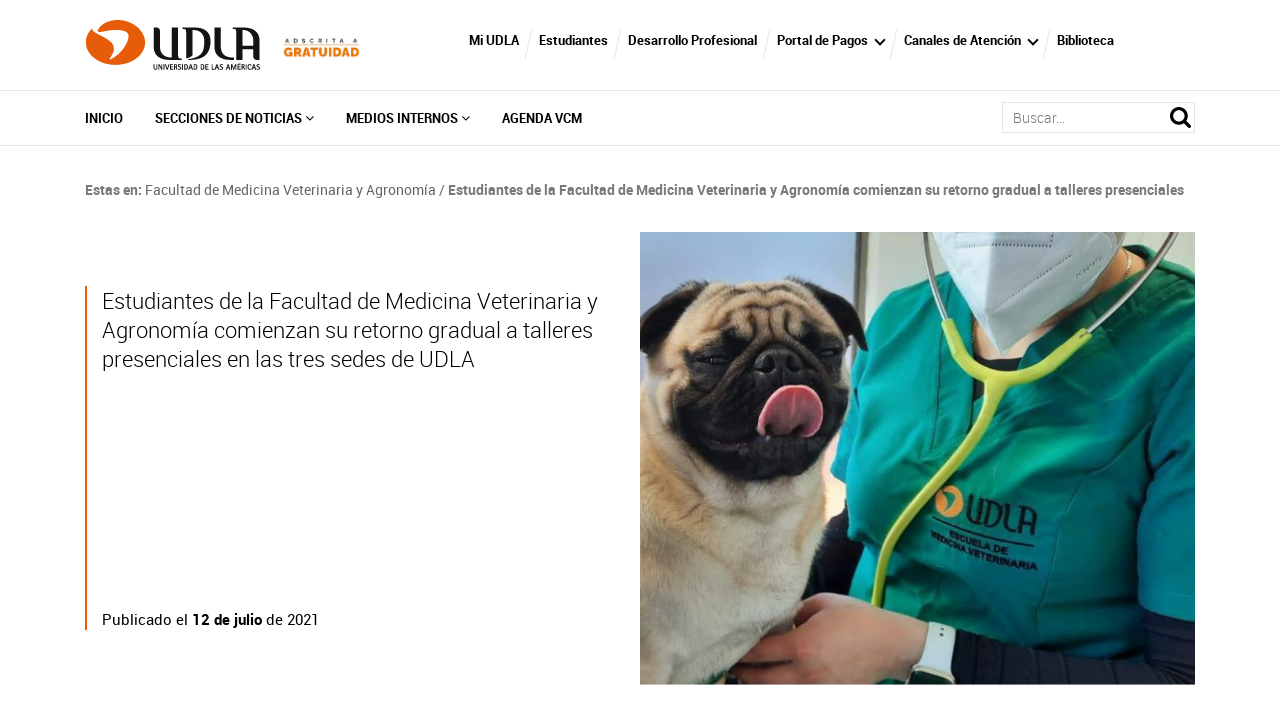

--- FILE ---
content_type: text/html; charset=UTF-8
request_url: https://actualidad.udla.cl/2021/07/estudiantes-de-la-facultad-de-medicina-veterinaria-y-agronomia-retorno-gradual-a-talleres-presenciales-udla/
body_size: 36193
content:
<!DOCTYPE HTML>
<html lang="es-ES">
    <head>
        <meta charset="UTF-8">
        <meta name="viewport" content="width=device-width, initial-scale=1">
        <title>Estudiantes de la Facultad de Medicina Veterinaria y Agronomía comienzan su retorno gradual a talleres presenciales - Facultad de Medicina Veterinaria y Agronomía - Portal de noticias - UDLA</title>
        <meta name='robots' content='index, follow, max-image-preview:large, max-snippet:-1, max-video-preview:-1' />
	<style>img:is([sizes="auto" i], [sizes^="auto," i]) { contain-intrinsic-size: 3000px 1500px }</style>
	
	<!-- This site is optimized with the Yoast SEO plugin v26.2 - https://yoast.com/wordpress/plugins/seo/ -->
	<link rel="canonical" href="https://actualidad.udla.cl/2021/07/estudiantes-de-la-facultad-de-medicina-veterinaria-y-agronomia-retorno-gradual-a-talleres-presenciales-udla/" />
	<meta property="og:locale" content="es_ES" />
	<meta property="og:type" content="article" />
	<meta property="og:title" content="Estudiantes de la Facultad de Medicina Veterinaria y Agronomía comienzan su retorno gradual a talleres presenciales - Facultad de Medicina Veterinaria y Agronomía - Portal de noticias - UDLA" />
	<meta property="og:description" content="Debido a los cambios de las condiciones sanitarias entregadas por el Ministerio de Salud, esta&#046;&#046;&#046;" />
	<meta property="og:url" content="https://actualidad.udla.cl/2021/07/estudiantes-de-la-facultad-de-medicina-veterinaria-y-agronomia-retorno-gradual-a-talleres-presenciales-udla/" />
	<meta property="og:site_name" content="Portal de noticias" />
	<meta property="article:published_time" content="2021-07-12T22:39:23+00:00" />
	<meta property="article:modified_time" content="2021-07-12T23:39:45+00:00" />
	<meta property="og:image" content="https://actualidad.udla.cl/wp-content/uploads/sites/61/2021/07/WhatsApp-Image-2021-07-08-at-16.08.13.jpeg" />
	<meta property="og:image:width" content="832" />
	<meta property="og:image:height" content="576" />
	<meta property="og:image:type" content="image/jpeg" />
	<meta name="author" content="globos" />
	<meta name="twitter:card" content="summary_large_image" />
	<meta name="twitter:label1" content="Written by" />
	<meta name="twitter:data1" content="globos" />
	<meta name="twitter:label2" content="Est. reading time" />
	<meta name="twitter:data2" content="3 minutos" />
	<script type="application/ld+json" class="yoast-schema-graph">{"@context":"https://schema.org","@graph":[{"@type":"WebPage","@id":"https://actualidad.udla.cl/2021/07/estudiantes-de-la-facultad-de-medicina-veterinaria-y-agronomia-retorno-gradual-a-talleres-presenciales-udla/","url":"https://actualidad.udla.cl/2021/07/estudiantes-de-la-facultad-de-medicina-veterinaria-y-agronomia-retorno-gradual-a-talleres-presenciales-udla/","name":"Estudiantes de la Facultad de Medicina Veterinaria y Agronomía comienzan su retorno gradual a talleres presenciales - Facultad de Medicina Veterinaria y Agronomía - Portal de noticias - UDLA","isPartOf":{"@id":"https://actualidad.udla.cl/#website"},"primaryImageOfPage":{"@id":"https://actualidad.udla.cl/2021/07/estudiantes-de-la-facultad-de-medicina-veterinaria-y-agronomia-retorno-gradual-a-talleres-presenciales-udla/#primaryimage"},"image":{"@id":"https://actualidad.udla.cl/2021/07/estudiantes-de-la-facultad-de-medicina-veterinaria-y-agronomia-retorno-gradual-a-talleres-presenciales-udla/#primaryimage"},"thumbnailUrl":"https://actualidad.udla.cl/wp-content/uploads/sites/61/2021/07/WhatsApp-Image-2021-07-08-at-16.08.13.jpeg","datePublished":"2021-07-12T22:39:23+00:00","dateModified":"2021-07-12T23:39:45+00:00","author":{"@id":"https://actualidad.udla.cl/#/schema/person/9c155b75cb574891ef8924cab884d2ad"},"breadcrumb":{"@id":"https://actualidad.udla.cl/2021/07/estudiantes-de-la-facultad-de-medicina-veterinaria-y-agronomia-retorno-gradual-a-talleres-presenciales-udla/#breadcrumb"},"inLanguage":"es","potentialAction":[{"@type":"ReadAction","target":["https://actualidad.udla.cl/2021/07/estudiantes-de-la-facultad-de-medicina-veterinaria-y-agronomia-retorno-gradual-a-talleres-presenciales-udla/"]}]},{"@type":"ImageObject","inLanguage":"es","@id":"https://actualidad.udla.cl/2021/07/estudiantes-de-la-facultad-de-medicina-veterinaria-y-agronomia-retorno-gradual-a-talleres-presenciales-udla/#primaryimage","url":"https://actualidad.udla.cl/wp-content/uploads/sites/61/2021/07/WhatsApp-Image-2021-07-08-at-16.08.13.jpeg","contentUrl":"https://actualidad.udla.cl/wp-content/uploads/sites/61/2021/07/WhatsApp-Image-2021-07-08-at-16.08.13.jpeg","width":832,"height":576},{"@type":"BreadcrumbList","@id":"https://actualidad.udla.cl/2021/07/estudiantes-de-la-facultad-de-medicina-veterinaria-y-agronomia-retorno-gradual-a-talleres-presenciales-udla/#breadcrumb","itemListElement":[{"@type":"ListItem","position":1,"name":"Facultad de Medicina Veterinaria y Agronomía","item":"https://actualidad.udla.cl/category/facultad-de-veterinaria/"},{"@type":"ListItem","position":2,"name":"Estudiantes de la Facultad de Medicina Veterinaria y Agronomía comienzan su retorno gradual a talleres presenciales"}]},{"@type":"WebSite","@id":"https://actualidad.udla.cl/#website","url":"https://actualidad.udla.cl/","name":"Portal de noticias","description":"","potentialAction":[{"@type":"SearchAction","target":{"@type":"EntryPoint","urlTemplate":"https://actualidad.udla.cl/?s={search_term_string}"},"query-input":{"@type":"PropertyValueSpecification","valueRequired":true,"valueName":"search_term_string"}}],"inLanguage":"es"},{"@type":"Person","@id":"https://actualidad.udla.cl/#/schema/person/9c155b75cb574891ef8924cab884d2ad","name":"globos","image":{"@type":"ImageObject","inLanguage":"es","@id":"https://actualidad.udla.cl/#/schema/person/image/","url":"https://secure.gravatar.com/avatar/79e444605987c420b5c9f8159a520369d9965b8d414cce58394bc8f5384023f7?s=96&d=mm&r=g","contentUrl":"https://secure.gravatar.com/avatar/79e444605987c420b5c9f8159a520369d9965b8d414cce58394bc8f5384023f7?s=96&d=mm&r=g","caption":"globos"},"url":"https://actualidad.udla.cl/author/globos/"}]}</script>
	<!-- / Yoast SEO plugin. -->


<link rel='dns-prefetch' href='//actualidad.udla.cl' />
<link rel='dns-prefetch' href='//static.addtoany.com' />
<link rel='dns-prefetch' href='//www.googletagmanager.com' />
<link rel='dns-prefetch' href='//fonts.googleapis.com' />
<script type="text/javascript">
/* <![CDATA[ */
window._wpemojiSettings = {"baseUrl":"https:\/\/s.w.org\/images\/core\/emoji\/16.0.1\/72x72\/","ext":".png","svgUrl":"https:\/\/s.w.org\/images\/core\/emoji\/16.0.1\/svg\/","svgExt":".svg","source":{"concatemoji":"https:\/\/actualidad.udla.cl\/wp-includes\/js\/wp-emoji-release.min.js?ver=6.8.3"}};
/*! This file is auto-generated */
!function(s,n){var o,i,e;function c(e){try{var t={supportTests:e,timestamp:(new Date).valueOf()};sessionStorage.setItem(o,JSON.stringify(t))}catch(e){}}function p(e,t,n){e.clearRect(0,0,e.canvas.width,e.canvas.height),e.fillText(t,0,0);var t=new Uint32Array(e.getImageData(0,0,e.canvas.width,e.canvas.height).data),a=(e.clearRect(0,0,e.canvas.width,e.canvas.height),e.fillText(n,0,0),new Uint32Array(e.getImageData(0,0,e.canvas.width,e.canvas.height).data));return t.every(function(e,t){return e===a[t]})}function u(e,t){e.clearRect(0,0,e.canvas.width,e.canvas.height),e.fillText(t,0,0);for(var n=e.getImageData(16,16,1,1),a=0;a<n.data.length;a++)if(0!==n.data[a])return!1;return!0}function f(e,t,n,a){switch(t){case"flag":return n(e,"\ud83c\udff3\ufe0f\u200d\u26a7\ufe0f","\ud83c\udff3\ufe0f\u200b\u26a7\ufe0f")?!1:!n(e,"\ud83c\udde8\ud83c\uddf6","\ud83c\udde8\u200b\ud83c\uddf6")&&!n(e,"\ud83c\udff4\udb40\udc67\udb40\udc62\udb40\udc65\udb40\udc6e\udb40\udc67\udb40\udc7f","\ud83c\udff4\u200b\udb40\udc67\u200b\udb40\udc62\u200b\udb40\udc65\u200b\udb40\udc6e\u200b\udb40\udc67\u200b\udb40\udc7f");case"emoji":return!a(e,"\ud83e\udedf")}return!1}function g(e,t,n,a){var r="undefined"!=typeof WorkerGlobalScope&&self instanceof WorkerGlobalScope?new OffscreenCanvas(300,150):s.createElement("canvas"),o=r.getContext("2d",{willReadFrequently:!0}),i=(o.textBaseline="top",o.font="600 32px Arial",{});return e.forEach(function(e){i[e]=t(o,e,n,a)}),i}function t(e){var t=s.createElement("script");t.src=e,t.defer=!0,s.head.appendChild(t)}"undefined"!=typeof Promise&&(o="wpEmojiSettingsSupports",i=["flag","emoji"],n.supports={everything:!0,everythingExceptFlag:!0},e=new Promise(function(e){s.addEventListener("DOMContentLoaded",e,{once:!0})}),new Promise(function(t){var n=function(){try{var e=JSON.parse(sessionStorage.getItem(o));if("object"==typeof e&&"number"==typeof e.timestamp&&(new Date).valueOf()<e.timestamp+604800&&"object"==typeof e.supportTests)return e.supportTests}catch(e){}return null}();if(!n){if("undefined"!=typeof Worker&&"undefined"!=typeof OffscreenCanvas&&"undefined"!=typeof URL&&URL.createObjectURL&&"undefined"!=typeof Blob)try{var e="postMessage("+g.toString()+"("+[JSON.stringify(i),f.toString(),p.toString(),u.toString()].join(",")+"));",a=new Blob([e],{type:"text/javascript"}),r=new Worker(URL.createObjectURL(a),{name:"wpTestEmojiSupports"});return void(r.onmessage=function(e){c(n=e.data),r.terminate(),t(n)})}catch(e){}c(n=g(i,f,p,u))}t(n)}).then(function(e){for(var t in e)n.supports[t]=e[t],n.supports.everything=n.supports.everything&&n.supports[t],"flag"!==t&&(n.supports.everythingExceptFlag=n.supports.everythingExceptFlag&&n.supports[t]);n.supports.everythingExceptFlag=n.supports.everythingExceptFlag&&!n.supports.flag,n.DOMReady=!1,n.readyCallback=function(){n.DOMReady=!0}}).then(function(){return e}).then(function(){var e;n.supports.everything||(n.readyCallback(),(e=n.source||{}).concatemoji?t(e.concatemoji):e.wpemoji&&e.twemoji&&(t(e.twemoji),t(e.wpemoji)))}))}((window,document),window._wpemojiSettings);
/* ]]> */
</script>
<link rel='stylesheet' id='sbi_styles-css' href='https://actualidad.udla.cl/wp-content/plugins/instagram-feed/css/sbi-styles.min.css?ver=6.9.1' type='text/css' media='all' />
<style id='wp-emoji-styles-inline-css' type='text/css'>

	img.wp-smiley, img.emoji {
		display: inline !important;
		border: none !important;
		box-shadow: none !important;
		height: 1em !important;
		width: 1em !important;
		margin: 0 0.07em !important;
		vertical-align: -0.1em !important;
		background: none !important;
		padding: 0 !important;
	}
</style>
<link rel='stylesheet' id='wp-block-library-css' href='https://actualidad.udla.cl/wp-includes/css/dist/block-library/style.min.css?ver=6.8.3' type='text/css' media='all' />
<style id='classic-theme-styles-inline-css' type='text/css'>
/*! This file is auto-generated */
.wp-block-button__link{color:#fff;background-color:#32373c;border-radius:9999px;box-shadow:none;text-decoration:none;padding:calc(.667em + 2px) calc(1.333em + 2px);font-size:1.125em}.wp-block-file__button{background:#32373c;color:#fff;text-decoration:none}
</style>
<style id='udla-activities-form-style-inline-css' type='text/css'>
.udla-activities-form {
  margin: 0 auto;
  max-width: 30rem;
}
.form-line {
  margin-bottom: 1.5rem;
  display: block;
}

.form-line label {
  display: block;
  margin-bottom: 0.5rem;
}

.form-line label.error {
  color: #f00;
  font-size: 0.8rem;
  margin-top: 0.2rem;
}

.form-line input {
  width: 100%;
  padding: 0.5rem;
  font-size: 1rem;
}

.form-line select {
  padding: 0.5rem;
  font-size: 1rem;
}

#message {
  text-align: center;
  font-size: 1.2rem;
}

</style>
<link rel='stylesheet' id='udla-agenda-viewer-style-css' href='https://actualidad.udla.cl/wp-content/plugins/udla-blocks/blocks/agenda-viewer/agenda-viewer.css?ver=6.8.3' type='text/css' media='all' />
<link rel='stylesheet' id='udla-agenda-list-style-css' href='https://actualidad.udla.cl/wp-content/plugins/udla-blocks/blocks/agenda-list/agenda-list.css?ver=6.8.3' type='text/css' media='all' />
<style id='udla-documents-list-style-inline-css' type='text/css'>
.documents-list {
  width: calc(100% - 2rem);
  max-width: 890px;
  margin: 0 auto;
  padding: 2rem 1rem;
}
.documents-list__title {
  color: rgb(244, 102, 36);
  font-size: 1.5rem;
}
.documents-list__document {
  display: block;
  border-bottom: 1px solid gray;
  padding: 1rem 1rem 1rem 4rem;
  background-repeat: no-repeat;
  background-size: 2rem;
  background-position: left 1rem center;
  background-image: url(/wp-content/plugins/udla-blocks/blocks/documents-list/../../assets/img/icons/icon-file.png);
  color: black;
  /*
  &.type-pdf {
    background-image: url(/wp-content/plugins/udla-blocks/blocks/documents-list/../../assets/img/icons/icon-pdf.png);
  }
  &.type-doc {
    background-image: url(/wp-content/plugins/udla-blocks/blocks/documents-list/../../assets/img/icons/icon-doc.png);
  }
  &.type-xls {
    background-image: url(/wp-content/plugins/udla-blocks/blocks/documents-list/../../assets/img/icons/icon-xls.png);
  }
  &.type-ppt {
    background-image: url(/wp-content/plugins/udla-blocks/blocks/documents-list/../../assets/img/icons/icon-ppt.png);
  }
  &.type-zip {
    background-image: url(/wp-content/plugins/udla-blocks/blocks/documents-list/../../assets/img/icons/icon-zip.png);
  }
  */
}
.documents-list__document small {
  display: block;
  opacity: 0.5;
}
.documents-list__document:hover {
  background-color: rgba(244, 102, 36, 0.025);
  color: rgb(244, 102, 36);
  border-bottom-color: rgb(244, 102, 36);
}

</style>
<link rel='stylesheet' id='udla-featured-grid-style-css' href='https://actualidad.udla.cl/wp-content/plugins/udla-blocks/blocks/featured-grid/featured-grid.css?ver=6.8.3' type='text/css' media='all' />
<style id='udla-formulario-actualizacion-de-datos-style-inline-css' type='text/css'>
/* Basic styling */

.wp-block-group {
    width: 100%;
    display: block;
}

.form-container {
    background-color: #fff;
    padding: 20px;
    border-radius: 5px;
    box-shadow: 0 0 10px rgba(0, 0, 0, 0.1);
    max-width: 400px;
    width: 100%;
}

.form-container h2 {
    margin-bottom: 10px;
    color: #333;
}

.form-group {
    margin-bottom: 15px;
}

.form-group label {
    display: block;
    font-weight: bold;
    margin-bottom: 5px;
    color: #555;
}

.form-group input,
.form-group select,
.form-group textarea {
    width: 100%;
    padding: 8px;
    border: 1px solid #ccc;
    border-radius: 4px;
}

/* Hide the second part initially */
#additional-fields {
    display: none;
}

/* Button styling */
.btn-submit {
    background-color: #e65c09;
    color: #fff;
    padding: 10px;
    border: none;
    border-radius: 4px;
    cursor: pointer;
    width: 100%;
    font-weight: bold;
}

.error-message {
    margin-top: 10px;
    color: red;
    font-weight: bold;
    display: none; /* Initially hidden */
}
.success-message {
    margin-top: 20px;
    color: green;
    font-weight: bold;
    text-align: center;
    display: none; /* Initially hidden */
}

</style>
<style id='udla-gallery-carousel-style-inline-css' type='text/css'>
.gallery-carousel {
  padding: 30px 0px;
  position: relative;
}
.gallery-carousel .galeria-fotos {
  padding: 0px 40px;
}
.gallery-carousel .galeria-fotos .item {
  padding: 7px;
  position: relative;
}
.gallery-carousel .galeria-fotos .item__link {
  position: relative;
}
.gallery-carousel .galeria-fotos .item__image {
  position: relative;
  width: 100%;
  height: 0;
  padding-bottom: 80%;
  display: block;
}
.gallery-carousel .galeria-fotos .item__thumbnail {
  display: block;
  position: absolute;
  top: 0;
  left: 0;
  width: 100%;
  height: 100%;
  object-fit: cover;
}
.gallery-carousel .galeria-fotos .item__caption {
  width: calc(100% - 14px);
  display: block;
  position: absolute;
  bottom: 7px;
  background-color: rgba(62, 62, 62, 0.75);
  padding: 0.5rem;
  color: white;
  min-height: 2rem;
  font-size: 0.8rem;
}
.gallery-carousel .galeria-fotos .owl-nav {
  position: absolute;
  top: 50%;
  transform: translateY(-50%);
  left: 0;
  width: 100%;
  z-index: -1;
}
.gallery-carousel .galeria-fotos .owl-nav button {
  width: 25px;
  height: 40px;
  background-repeat: no-repeat;
  background-position: center;
  background-size: contain;
  outline: none;
  transition: 0.3s ease;
}
.gallery-carousel .galeria-fotos .owl-nav button.owl-next {
  background-image: url(/wp-content/plugins/udla-blocks/blocks/gallery-carousel/../../assets/img/icons/right-hover.png);
  background-size: contain;
  float: right;
  margin-right: -15px;
}
@media (min-width: 768px) {
  .gallery-carousel .galeria-fotos .owl-nav button.owl-next {
    margin-right: -31px;
  }
}
.gallery-carousel .galeria-fotos .owl-nav button.owl-next:hover {
  background-image: url(/wp-content/plugins/udla-blocks/blocks/gallery-carousel/../../assets/img/icons/right.png);
}
.gallery-carousel .galeria-fotos .owl-nav button.owl-prev {
  background-image: url(/wp-content/plugins/udla-blocks/blocks/gallery-carousel/../../assets/img/icons/left-hover.png);
  background-size: contain;
  margin-left: -15px;
}
@media (min-width: 768px) {
  .gallery-carousel .galeria-fotos .owl-nav button.owl-prev {
    margin-left: -31px;
  }
}
.gallery-carousel .galeria-fotos .owl-nav button.owl-prev:hover {
  background-image: url(/wp-content/plugins/udla-blocks/blocks/gallery-carousel/../../assets/img/icons/left.png);
}
.gallery-carousel h3 {
  font-family: RobotoBold;
  font-size: 28px;
  padding-left: 0;
  margin-bottom: 20px;
}

.ekko-lightbox h4.modal-title {
  font-size: 13px;
}
.ekko-lightbox .modal-header {
  padding-bottom: 8px;
}
.ekko-lightbox .modal-header .close {
  padding-top: 9px;
  padding-bottom: 9px;
}

.gallery-carousel .galeria-fotos .owl-nav.disabled {
  display: block !important;
}

@media (max-width: 768px) {
  .mod-12 .wrapper h1 {
    font-size: 22px;
    line-height: 24px;
    padding: 0px 15px;
  }
  .mod-12 .wrapper h3 {
    font-size: 14px;
    padding: 0px 15px;
  }
  .gallery-carousel h3 {
    font-size: 20px;
    padding-left: 0px;
  }
  .gallery-carousel .galeria-fotos .owl-nav button {
    width: 16px;
    height: 25px;
    background-size: contain;
  }
  .gallery-carousel .galeria-fotos {
    padding: 0px 25px;
  }
}

</style>
<style id='udla-hero-style-inline-css' type='text/css'>
.hero {
  width: calc(100% - 2rem);
  max-width: 890px;
  margin: 0 auto;
  position: relative;
}
.hero__title {
  position: relative;
  color: white;
  background: rgb(244, 102, 36);
  display: block;
  padding: 2rem;
  margin: 0;
  font-size: 18px;
  font-family: "robotomedium";
  text-transform: uppercase;
}
@media (min-width: 1100px) {
  .hero__title {
    position: absolute;
    top: -1rem;
    left: -5rem;
    background: rgba(244, 102, 36, 0.9);
    z-index: 1;
    padding-right: 4rem;
  }
}
.hero__image {
  display: block;
  position: relative;
  width: 100%;
  height: 0;
  padding-bottom: 40%;
  overflow: hidden;
}
.hero__image img {
  position: absolute;
  top: 0;
  left: 0;
  width: 100%;
  height: 100%;
  display: block;
  object-fit: cover;
  object-position: center center;
}

</style>
<style id='udla-news-style-inline-css' type='text/css'>
.news .actualidad .item .wrapper {
  height: 397px;
  background-size: cover;
  background-position: center;
  position: relative;
}

.news .actualidad .item .wrapper span {
  position: absolute;
  left: 0px;
  top: 15px;
  border-radius: 0px 40px 40px 0px;
  min-width: 170px;
  padding-left: 15px;
  padding-top: 3px;
  padding-bottom: 4px;
  display: inline-block;
  font-size: 21px;
  color: #fff;
  width: auto;
  padding-right: 15px;
}

.news .actualidad .item .wrapper .txt h4 {
  font-family: RobotoBold;
  color: #fff;
  font-size: 20px;
}

.news .actualidad .item .wrapper .txt {
  position: absolute;
  bottom: 0px;
  padding: 15px;
}

.news .actualidad .item .wrapper .sombra {
  position: absolute;
  top: 0px;
  bottom: 0px;
  left: 0px;
  right: 0px;
  background-color: rgba(0, 0, 0, 0.3);
  transition: 0.3s ease;
}

.news .actualidad .item a:hover .wrapper .sombra {
  background-color: rgba(230, 92, 9, 0.68);
}

.news h3 {
  font-family: RobotoBold;
  font-size: 28px;
  margin-bottom: 15px;
}

.news .blog .item .wrapper span {
  position: absolute;
  left: 0px;
  top: 15px;
  border-radius: 0px 40px 40px 0px;
  min-width: 170px;
  padding-left: 15px;
  padding-top: 3px;
  padding-bottom: 4px;
  display: inline-block;
  font-size: 21px;
  color: #fff;
}

.news .blog .item .wrapper {
  position: relative;
  height: 260px;
  background-repeat: no-repeat;
  background-position: center;
  background-size: cover;
}

.news .blog .item .wrapper .sombra {
  position: absolute;
  top: 0px;
  bottom: 0px;
  left: 0px;
  right: 0px;
  background-color: rgba(0, 0, 0, 0.48);
  transition: 0.3s ease;
}

.news .blog .item .wrapper .txt {
  position: absolute;
  bottom: 0px;
  padding: 15px;
}

.news .blog .item .wrapper .txt h4 {
  font-family: RobotoBold;
  color: #fff;
  font-size: 20px;
}

.news .blog .item a:hover .wrapper .sombra {
  background-color: rgba(0, 0, 0, 0.32);
}

.news .blog .item .autor .wrapper {
  display: table;
  width: 100%;
  height: 137px;
}

.news .blog .item .autor .wrapper .imagen {
  display: table-cell;
  vertical-align: middle;
}

.news .blog .item .autor .wrapper .imagen figure {
  margin: 0px;
  display: inline-block;
  margin-bottom: 0px;
  border-radius: 100%;
  overflow: hidden;
  box-shadow: 4px 7px 2px -5px #a5a5a5;
  border: 3px solid white;
}

.news .blog .item .autor .wrapper .txt {
  position: relative;
  display: table-cell;
  vertical-align: middle;
}

.news .blog .item .autor .wrapper .txt h5 {
  font-family: Robotoblack;
  font-size: 18px;
  color: #000;
}

.news .blog .item .autor .wrapper .txt p {
  color: #7a7a7b;
  font-size: 14px;
  margin-bottom: 0px;
}

.news {
  padding: 30px 0px;
}

@media (max-width: 768px) {
  .news h3 {
    font-size: 20px;
  }
  .news .actualidad .item .wrapper {
    height: 330px;
  }
  .news .actualidad {
    margin-bottom: 30px;
  }
  .news .blog .item .wrapper span {
    font-size: 16px;
    min-width: 145px;
  }
  .news .actualidad .item .wrapper span {
    font-size: 16px;
    min-width: 135px;
  }
}

</style>
<style id='udla-pages-menu-style-inline-css' type='text/css'>
.pages-menu {
  list-style: none;
  margin: 0;
  padding: 2rem;
  text-align: center;
  line-height: 1.2;
}
.pages-menu__element {
  display: inline-block;
  border-left: 2px solid #666666;
}
.pages-menu__element:first-child {
  border-left: none;
}
.pages-menu__link {
  padding: 1rem;
  font-size: 14px;
  color: #666666;
  transition: all 0.3s ease;
}
.pages-menu__link:hover {
  color: #e65c09;
}

</style>
<style id='udla-podcast-series-style-inline-css' type='text/css'>
.podcast-series {
  width: 100%;
}
.podcast-series__series-info {
  padding: 1rem;
  display: grid;
  gap: 2rem;
}
@media (min-width: 40rem) {
  .podcast-series__series-info {
    grid-template-columns: 1fr 2fr;
  }
}
.podcast-series__series-cover {
  position: relative;
  width: 100%;
  height: 0;
  padding-bottom: 100%;
  border-radius: 2rem;
  overflow: hidden;
}
.podcast-series__series-cover img {
  position: absolute;
  top: 0;
  left: 0;
  width: 100%;
  height: 100%;
  display: block;
  object-fit: cover;
  object-position: center center;
}
.podcast-series__podcast-text {
  color: gray;
  margin: 0;
  text-transform: uppercase;
  font-weight: bold;
  font-size: 0.7rem;
  letter-spacing: 0.1rem;
}
.podcast-series__series-title {
  font-size: 2.2rem;
  font-weight: bold;
  margin-bottom: 0.5rem;
}
.podcast-series__series-hosts {
  color: gray;
  font-size: 1rem;
  margin-bottom: 2rem;
}
.podcast-series__season {
  margin-bottom: 4rem;
}
.podcast-series__season-title {
  font-size: 1.5rem;
  color: black;
  margin: 0;
}
.podcast-series__episodes {
  padding: 1rem;
}
.podcast-series__season-episodes {
  padding: 2rem 1rem;
  list-style: none;
}
.podcast-series__single-episode {
  border-bottom: 1px solid lightgray;
  display: flex;
  align-items: center;
  justify-content: space-between;
  padding: 1rem 2.5rem 1rem 1rem;
  background-color: transparent;
  background-image: url(/wp-content/plugins/udla-blocks/blocks/podcast-series/../../assets/img/icons/icon-play.png);
  background-size: 1rem;
  background-repeat: no-repeat;
  background-position: right 0.5rem center;
}
.podcast-series__single-episode:hover {
  background-color: rgba(230, 92, 9, 0.1);
}
.podcast-series__episode-image {
  position: relative;
  width: 3rem;
  height: 3rem;
  overflow: hidden;
  display: inline-block;
  border-radius: 0.5rem;
  margin-right: 2rem;
}
.podcast-series__episode-image img {
  position: absolute;
  display: block;
  top: 0;
  left: 0;
  width: 100%;
  height: 100%;
  object-fit: cover;
}
.podcast-series__episode-info {
  text-align: left;
  flex-grow: 1;
}
.podcast-series__episode-date {
  font-size: 0.8rem;
  color: gray;
  margin: 0;
}
.podcast-series__episode-title {
  font-size: 1rem;
  color: var(--wp--preset--color--accent);
  margin: 0;
}
.podcast-series__episode-duration {
  color: gray;
  font-size: 0.8rem;
}

</style>
<style id='udla-slider-style-inline-css' type='text/css'>
.slider {
  padding-bottom: 30px;
  position: relative;
  z-index: 0;
}

.slider .banner-normal .item {
  height: auto;
  width: 100%;
  position: relative;
}

.slider .banner-normal .item .wrapper .vertical {
  display: table;
  height: 100%;
  width: 100%;
}

.slider .banner-normal .item .wrapper .middle {
  display: table-cell;
  vertical-align: middle;
}

.slider .banner-normal .item .wrapper .middle .texto {
  width: 435px;
  padding-left: 25px;
}

.slider .banner-normal .item .wrapper .middle .texto h2 {
  font-family: RobotoRegular;
  color: #fff;
  font-size: 28px;
  line-height: 30px;
  margin-bottom: 30px;
}

.slider .banner-normal .item .wrapper .middle .texto p {
  font-family: RobotoLight;
  color: #fff;
  font-size: 19px;
}

.slider .banner-normal .item .carrusel-web {
  height: auto;
  width: 100%;
}

.slider .banner-normal .item .carrusel-web img {
  display: block;
  width: 100%;
  height: auto;
}

.slider .owl-dots {
  text-align: center;
  margin-top: -30px;
  z-index: 2;
  position: relative;
  padding-bottom: 5px;
}

.slider .owl-dots button {
  display: inline-block;
  height: 4px;
  width: 75px;
  background-color: #fff;
  margin: 0px 2px;
  outline: none;
  position: relative;
}

.slider .owl-dots button.active {
  background-color: rgb(230, 92, 9);
}

.slider .banner-normal .item .wrapper {
  position: absolute;
  z-index: 99;
  top: 0;
  width: 100%;
  height: 100%;
}

.logo-acreditacion {
  /*ESTILO LOGO ACREDITACION DEL BANNER M.02*/
  position: absolute;
  top: 4%;
  left: 3%;
  z-index: 2;
  width: 14%;
}

@media (max-width: 768px) {
  .slider .banner-normal .item .wrapper .middle .texto h2 {
    margin-bottom: 0px;
    font-size: 15px;
    line-height: 15px;
  }
  .slider .banner-normal .item .wrapper .middle .texto {
    width: 68%;
    padding-right: 35px;
    padding-left: 15px;
  }
  .slider .banner-normal .item .wrapper .middle .texto p {
    font-size: 10px;
  }
  .slider .banner-normal .item .wrapper .middle {
    vertical-align: middle;
    padding-top: 15px;
  }
  .slider .mod-11.banner {
    position: relative;
  }
  .slider .mod-11.banner .formu_mobile {
    width: 100%;
    right: 0px;
    transform: scale(1);
    top: 0px;
    margin-top: 15px;
  }
  .slider .banner-normal .item .wrapper {
    position: absolute;
    width: 100%;
    height: 100%;
  }
  .slider .owl-dots button {
    width: 40px;
  }
  .slider .banner-normal .item .wrapper .middle.top {
    vertical-align: top !important;
  }
  .slider .banner-normal .item .wrapper .middle .texto {
    max-width: 60%;
    width: auto;
  }
  .slider .banner-normal .item .carrusel-web img {
    width: 100%;
    height: auto;
  }
  .logo-acreditacion {
    width: 120px;
  }
}

</style>
<style id='udla-statistics-style-inline-css' type='text/css'>
/* MOD 18 */
.statistics .wrapper {
  background-color: #f7f7f9;
  padding: 15px 5px;
}

.statistics .wrapper .item .wrapper h3 {
  font-family: RobotoBlack;
  text-transform: uppercase;
  text-align: center;
  color: #e65c09;
  font-size: 38px;
  display: block;
  margin-bottom: 4px;
  margin-top: 5px;
  line-height: 33px;
}

.statistics .wrapper .item .wrapper p {
  margin-bottom: 0px;
  text-align: center;
  font-family: RobotoRegular;
  text-transform: uppercase;
  color: #e65c09;
  font-size: 11px;
  line-height: 16px;
}

.statistics .wrapper .item {
  border-right: 2px solid #dcdcde;
}

.statistics .wrapper .item:last-child {
  border-right: 0px;
}

.statistics .wrapper .item .wrapper h4 {
  margin-bottom: 0px;
  text-align: center;
  font-family: RobotoBold;
  text-transform: uppercase;
  color: #e65c09;
  font-size: 18px;
  line-height: 19px;
}

.statistics .wrapper .wrapper {
  display: table;
  width: 100%;
  height: 100%;
}

.statistics .wrapper .wrapper .vertical {
  display: table-cell;
  vertical-align: middle;
}

.statistics {
  padding: 10px 0px;
}

@media (max-width: 1199px) {
  .statistics .wrapper .item .wrapper h3 {
    font-size: 22px;
  }
  .statistics .wrapper .item .wrapper p {
    font-size: 11px;
    line-height: 13px;
  }
}
@media (max-width: 991px) {
  .statistics .wrapper .item .wrapper h3 {
    font-size: 22px;
  }
  .statistics .wrapper .item .wrapper p {
    font-size: 11px;
    line-height: 13px;
  }
  .statistics .wrapper .item .wrapper {
    padding: 0px;
  }
}
@media (max-width: 768px) {
  .statistics .wrapper .item {
    border-right: 0px;
    border-bottom: 1px solid #dcdcde;
    padding: 10px 0px;
  }
  .statistics .wrapper .item:last-child {
    border-bottom: 0px;
  }
  .statistics .wrapper .item .wrapper h3 {
    margin-bottom: 5px;
  }
  .statistics .wrapper {
    padding: 10px 0px;
  }
  .statistics .wrapper .row {
    padding: 0px 15px;
  }
}

</style>
<style id='udla-videos-udla-videos-category-style-inline-css' type='text/css'>
.videos-category {
  margin-bottom: 4rem;
}

.videos-category-title {
  margin-top: 1rem;
}

.videos-category-description {
  max-width: 40rem;
  margin-bottom: 3rem;
}

.video-container {
  background-color: #e7e7e7;
  border-radius: 0.5rem;
  overflow-x: auto;
  overflow-y: hidden;
  width: 100%;
  padding-bottom: 20px;
}
.video-container::-webkit-scrollbar {
  height: 1rem;
  background-color: #f5f5f5;
}
.video-container::-webkit-scrollbar-thumb {
  background-color: #e65c09;
}

.video {
  display: inline-block;
  padding: 1rem;
  white-space: nowrap;
}
.video__item {
  white-space: normal;
  background-color: white;
  border-radius: 0.5rem;
  margin-bottom: 20px;
  padding: 20px;
  max-width: 30rem;
  margin-right: 1rem;
  display: inline-block;
  vertical-align: top;
  height: 100%;
}
.video__title {
  color: #e65c09;
  font-size: 24px;
  font-weight: bold;
  margin-bottom: 10px;
  margin-top: 2rem;
}
.video__description {
  font-size: 14px;
  margin-bottom: 10px;
}
.video__year {
  font-size: 12px;
  font-weight: bold;
  margin-bottom: 20px;
}
.video__embed {
  position: relative;
  padding-bottom: 56.25%;
  height: 0;
  overflow: hidden;
}
.video__embed iframe {
  position: absolute;
  top: 0;
  left: 0;
  width: 100%;
  height: 100%;
  border: none;
}

</style>
<style id='global-styles-inline-css' type='text/css'>
:root{--wp--preset--aspect-ratio--square: 1;--wp--preset--aspect-ratio--4-3: 4/3;--wp--preset--aspect-ratio--3-4: 3/4;--wp--preset--aspect-ratio--3-2: 3/2;--wp--preset--aspect-ratio--2-3: 2/3;--wp--preset--aspect-ratio--16-9: 16/9;--wp--preset--aspect-ratio--9-16: 9/16;--wp--preset--color--black: #000000;--wp--preset--color--cyan-bluish-gray: #abb8c3;--wp--preset--color--white: #ffffff;--wp--preset--color--pale-pink: #f78da7;--wp--preset--color--vivid-red: #cf2e2e;--wp--preset--color--luminous-vivid-orange: #ff6900;--wp--preset--color--luminous-vivid-amber: #fcb900;--wp--preset--color--light-green-cyan: #7bdcb5;--wp--preset--color--vivid-green-cyan: #00d084;--wp--preset--color--pale-cyan-blue: #8ed1fc;--wp--preset--color--vivid-cyan-blue: #0693e3;--wp--preset--color--vivid-purple: #9b51e0;--wp--preset--gradient--vivid-cyan-blue-to-vivid-purple: linear-gradient(135deg,rgba(6,147,227,1) 0%,rgb(155,81,224) 100%);--wp--preset--gradient--light-green-cyan-to-vivid-green-cyan: linear-gradient(135deg,rgb(122,220,180) 0%,rgb(0,208,130) 100%);--wp--preset--gradient--luminous-vivid-amber-to-luminous-vivid-orange: linear-gradient(135deg,rgba(252,185,0,1) 0%,rgba(255,105,0,1) 100%);--wp--preset--gradient--luminous-vivid-orange-to-vivid-red: linear-gradient(135deg,rgba(255,105,0,1) 0%,rgb(207,46,46) 100%);--wp--preset--gradient--very-light-gray-to-cyan-bluish-gray: linear-gradient(135deg,rgb(238,238,238) 0%,rgb(169,184,195) 100%);--wp--preset--gradient--cool-to-warm-spectrum: linear-gradient(135deg,rgb(74,234,220) 0%,rgb(151,120,209) 20%,rgb(207,42,186) 40%,rgb(238,44,130) 60%,rgb(251,105,98) 80%,rgb(254,248,76) 100%);--wp--preset--gradient--blush-light-purple: linear-gradient(135deg,rgb(255,206,236) 0%,rgb(152,150,240) 100%);--wp--preset--gradient--blush-bordeaux: linear-gradient(135deg,rgb(254,205,165) 0%,rgb(254,45,45) 50%,rgb(107,0,62) 100%);--wp--preset--gradient--luminous-dusk: linear-gradient(135deg,rgb(255,203,112) 0%,rgb(199,81,192) 50%,rgb(65,88,208) 100%);--wp--preset--gradient--pale-ocean: linear-gradient(135deg,rgb(255,245,203) 0%,rgb(182,227,212) 50%,rgb(51,167,181) 100%);--wp--preset--gradient--electric-grass: linear-gradient(135deg,rgb(202,248,128) 0%,rgb(113,206,126) 100%);--wp--preset--gradient--midnight: linear-gradient(135deg,rgb(2,3,129) 0%,rgb(40,116,252) 100%);--wp--preset--font-size--small: 13px;--wp--preset--font-size--medium: 20px;--wp--preset--font-size--large: 36px;--wp--preset--font-size--x-large: 42px;--wp--preset--spacing--20: 0.44rem;--wp--preset--spacing--30: 0.67rem;--wp--preset--spacing--40: 1rem;--wp--preset--spacing--50: 1.5rem;--wp--preset--spacing--60: 2.25rem;--wp--preset--spacing--70: 3.38rem;--wp--preset--spacing--80: 5.06rem;--wp--preset--shadow--natural: 6px 6px 9px rgba(0, 0, 0, 0.2);--wp--preset--shadow--deep: 12px 12px 50px rgba(0, 0, 0, 0.4);--wp--preset--shadow--sharp: 6px 6px 0px rgba(0, 0, 0, 0.2);--wp--preset--shadow--outlined: 6px 6px 0px -3px rgba(255, 255, 255, 1), 6px 6px rgba(0, 0, 0, 1);--wp--preset--shadow--crisp: 6px 6px 0px rgba(0, 0, 0, 1);}:where(.is-layout-flex){gap: 0.5em;}:where(.is-layout-grid){gap: 0.5em;}body .is-layout-flex{display: flex;}.is-layout-flex{flex-wrap: wrap;align-items: center;}.is-layout-flex > :is(*, div){margin: 0;}body .is-layout-grid{display: grid;}.is-layout-grid > :is(*, div){margin: 0;}:where(.wp-block-columns.is-layout-flex){gap: 2em;}:where(.wp-block-columns.is-layout-grid){gap: 2em;}:where(.wp-block-post-template.is-layout-flex){gap: 1.25em;}:where(.wp-block-post-template.is-layout-grid){gap: 1.25em;}.has-black-color{color: var(--wp--preset--color--black) !important;}.has-cyan-bluish-gray-color{color: var(--wp--preset--color--cyan-bluish-gray) !important;}.has-white-color{color: var(--wp--preset--color--white) !important;}.has-pale-pink-color{color: var(--wp--preset--color--pale-pink) !important;}.has-vivid-red-color{color: var(--wp--preset--color--vivid-red) !important;}.has-luminous-vivid-orange-color{color: var(--wp--preset--color--luminous-vivid-orange) !important;}.has-luminous-vivid-amber-color{color: var(--wp--preset--color--luminous-vivid-amber) !important;}.has-light-green-cyan-color{color: var(--wp--preset--color--light-green-cyan) !important;}.has-vivid-green-cyan-color{color: var(--wp--preset--color--vivid-green-cyan) !important;}.has-pale-cyan-blue-color{color: var(--wp--preset--color--pale-cyan-blue) !important;}.has-vivid-cyan-blue-color{color: var(--wp--preset--color--vivid-cyan-blue) !important;}.has-vivid-purple-color{color: var(--wp--preset--color--vivid-purple) !important;}.has-black-background-color{background-color: var(--wp--preset--color--black) !important;}.has-cyan-bluish-gray-background-color{background-color: var(--wp--preset--color--cyan-bluish-gray) !important;}.has-white-background-color{background-color: var(--wp--preset--color--white) !important;}.has-pale-pink-background-color{background-color: var(--wp--preset--color--pale-pink) !important;}.has-vivid-red-background-color{background-color: var(--wp--preset--color--vivid-red) !important;}.has-luminous-vivid-orange-background-color{background-color: var(--wp--preset--color--luminous-vivid-orange) !important;}.has-luminous-vivid-amber-background-color{background-color: var(--wp--preset--color--luminous-vivid-amber) !important;}.has-light-green-cyan-background-color{background-color: var(--wp--preset--color--light-green-cyan) !important;}.has-vivid-green-cyan-background-color{background-color: var(--wp--preset--color--vivid-green-cyan) !important;}.has-pale-cyan-blue-background-color{background-color: var(--wp--preset--color--pale-cyan-blue) !important;}.has-vivid-cyan-blue-background-color{background-color: var(--wp--preset--color--vivid-cyan-blue) !important;}.has-vivid-purple-background-color{background-color: var(--wp--preset--color--vivid-purple) !important;}.has-black-border-color{border-color: var(--wp--preset--color--black) !important;}.has-cyan-bluish-gray-border-color{border-color: var(--wp--preset--color--cyan-bluish-gray) !important;}.has-white-border-color{border-color: var(--wp--preset--color--white) !important;}.has-pale-pink-border-color{border-color: var(--wp--preset--color--pale-pink) !important;}.has-vivid-red-border-color{border-color: var(--wp--preset--color--vivid-red) !important;}.has-luminous-vivid-orange-border-color{border-color: var(--wp--preset--color--luminous-vivid-orange) !important;}.has-luminous-vivid-amber-border-color{border-color: var(--wp--preset--color--luminous-vivid-amber) !important;}.has-light-green-cyan-border-color{border-color: var(--wp--preset--color--light-green-cyan) !important;}.has-vivid-green-cyan-border-color{border-color: var(--wp--preset--color--vivid-green-cyan) !important;}.has-pale-cyan-blue-border-color{border-color: var(--wp--preset--color--pale-cyan-blue) !important;}.has-vivid-cyan-blue-border-color{border-color: var(--wp--preset--color--vivid-cyan-blue) !important;}.has-vivid-purple-border-color{border-color: var(--wp--preset--color--vivid-purple) !important;}.has-vivid-cyan-blue-to-vivid-purple-gradient-background{background: var(--wp--preset--gradient--vivid-cyan-blue-to-vivid-purple) !important;}.has-light-green-cyan-to-vivid-green-cyan-gradient-background{background: var(--wp--preset--gradient--light-green-cyan-to-vivid-green-cyan) !important;}.has-luminous-vivid-amber-to-luminous-vivid-orange-gradient-background{background: var(--wp--preset--gradient--luminous-vivid-amber-to-luminous-vivid-orange) !important;}.has-luminous-vivid-orange-to-vivid-red-gradient-background{background: var(--wp--preset--gradient--luminous-vivid-orange-to-vivid-red) !important;}.has-very-light-gray-to-cyan-bluish-gray-gradient-background{background: var(--wp--preset--gradient--very-light-gray-to-cyan-bluish-gray) !important;}.has-cool-to-warm-spectrum-gradient-background{background: var(--wp--preset--gradient--cool-to-warm-spectrum) !important;}.has-blush-light-purple-gradient-background{background: var(--wp--preset--gradient--blush-light-purple) !important;}.has-blush-bordeaux-gradient-background{background: var(--wp--preset--gradient--blush-bordeaux) !important;}.has-luminous-dusk-gradient-background{background: var(--wp--preset--gradient--luminous-dusk) !important;}.has-pale-ocean-gradient-background{background: var(--wp--preset--gradient--pale-ocean) !important;}.has-electric-grass-gradient-background{background: var(--wp--preset--gradient--electric-grass) !important;}.has-midnight-gradient-background{background: var(--wp--preset--gradient--midnight) !important;}.has-small-font-size{font-size: var(--wp--preset--font-size--small) !important;}.has-medium-font-size{font-size: var(--wp--preset--font-size--medium) !important;}.has-large-font-size{font-size: var(--wp--preset--font-size--large) !important;}.has-x-large-font-size{font-size: var(--wp--preset--font-size--x-large) !important;}
:where(.wp-block-post-template.is-layout-flex){gap: 1.25em;}:where(.wp-block-post-template.is-layout-grid){gap: 1.25em;}
:where(.wp-block-columns.is-layout-flex){gap: 2em;}:where(.wp-block-columns.is-layout-grid){gap: 2em;}
:root :where(.wp-block-pullquote){font-size: 1.5em;line-height: 1.6;}
</style>
<link rel='stylesheet' id='contact-form-7-css' href='https://actualidad.udla.cl/wp-content/plugins/contact-form-7/includes/css/styles.css?ver=6.1.3' type='text/css' media='all' />
<link rel='stylesheet' id='wpcf7-redirect-script-frontend-css' href='https://actualidad.udla.cl/wp-content/plugins/wpcf7-redirect/build/assets/frontend-script.css?ver=2c532d7e2be36f6af233' type='text/css' media='all' />
<link rel='stylesheet' id='dashicons-css' href='https://actualidad.udla.cl/wp-includes/css/dashicons.min.css?ver=6.8.3' type='text/css' media='all' />
<link rel='stylesheet' id='wpmm_fontawesome_css-css' href='https://actualidad.udla.cl/wp-content/plugins/wp-megamenu/assets/font-awesome-4.7.0/css/font-awesome.min.css?ver=4.7.0' type='text/css' media='all' />
<link rel='stylesheet' id='wpmm_icofont_css-css' href='https://actualidad.udla.cl/wp-content/plugins/wp-megamenu/assets/icofont/icofont.min.css?ver=1.0.1' type='text/css' media='all' />
<link rel='stylesheet' id='wpmm_css-css' href='https://actualidad.udla.cl/wp-content/plugins/wp-megamenu/assets/css/wpmm.css?ver=1.4.2' type='text/css' media='all' />
<link rel='stylesheet' id='wp_megamenu_generated_css-css' href='https://actualidad.udla.cl/wp-content/uploads/sites/61/wp-megamenu/wp-megamenu.css?ver=1.4.2' type='text/css' media='all' />
<link rel='stylesheet' id='featuresbox_css-css' href='https://actualidad.udla.cl/wp-content/plugins/wp-megamenu/addons/wpmm-featuresbox/wpmm-featuresbox.css?ver=1' type='text/css' media='all' />
<link rel='stylesheet' id='postgrid_css-css' href='https://actualidad.udla.cl/wp-content/plugins/wp-megamenu/addons/wpmm-gridpost/wpmm-gridpost.css?ver=1' type='text/css' media='all' />
<link rel='stylesheet' id='addtoany-css' href='https://actualidad.udla.cl/wp-content/plugins/add-to-any/addtoany.min.css?ver=1.16' type='text/css' media='all' />
<link rel='stylesheet' id='poppins-css' href='//fonts.googleapis.com/css?family=Poppins%3A100%2C100italic%2C200%2C200italic%2C300%2C300italic%2Cregular%2Citalic%2C500%2C500italic%2C600%2C600italic%2C700%2C700italic%2C800%2C800italic%2C900%2C900italic&#038;ver=1.4.2' type='text/css' media='all' />
<link rel='stylesheet' id='open-sans-css' href='https://fonts.googleapis.com/css?family=Open+Sans%3A300italic%2C400italic%2C600italic%2C300%2C400%2C600&#038;subset=latin%2Clatin-ext&#038;display=fallback&#038;ver=6.8.3' type='text/css' media='all' />
<script type="text/javascript" src="https://actualidad.udla.cl/wp-includes/js/jquery/jquery.min.js?ver=3.7.1" id="jquery-core-js"></script>
<script type="text/javascript" src="https://actualidad.udla.cl/wp-includes/js/jquery/jquery-migrate.min.js?ver=3.4.1" id="jquery-migrate-js"></script>
<script type="text/javascript" id="addtoany-core-js-before">
/* <![CDATA[ */
window.a2a_config=window.a2a_config||{};a2a_config.callbacks=[];a2a_config.overlays=[];a2a_config.templates={};a2a_localize = {
	Share: "Share",
	Save: "Save",
	Subscribe: "Subscribe",
	Email: "Email",
	Bookmark: "Bookmark",
	ShowAll: "Show all",
	ShowLess: "Show less",
	FindServices: "Find service(s)",
	FindAnyServiceToAddTo: "Instantly find any service to add to",
	PoweredBy: "Powered by",
	ShareViaEmail: "Share via email",
	SubscribeViaEmail: "Subscribe via email",
	BookmarkInYourBrowser: "Bookmark in your browser",
	BookmarkInstructions: "Press Ctrl+D or \u2318+D to bookmark this page",
	AddToYourFavorites: "Add to your favorites",
	SendFromWebOrProgram: "Send from any email address or email program",
	EmailProgram: "Email program",
	More: "More&#8230;",
	ThanksForSharing: "Thanks for sharing!",
	ThanksForFollowing: "Thanks for following!"
};
/* ]]> */
</script>
<script type="text/javascript" defer src="https://static.addtoany.com/menu/page.js" id="addtoany-core-js"></script>
<script type="text/javascript" defer src="https://actualidad.udla.cl/wp-content/plugins/add-to-any/addtoany.min.js?ver=1.1" id="addtoany-jquery-js"></script>
<script type="text/javascript" src="https://actualidad.udla.cl/wp-content/plugins/wp-megamenu/addons/wpmm-featuresbox/wpmm-featuresbox.js?ver=1" id="featuresbox-style-js"></script>
<script type="text/javascript" id="postgrid-style-js-extra">
/* <![CDATA[ */
var postgrid_ajax_load = {"ajax_url":"https:\/\/actualidad.udla.cl\/wp-admin\/admin-ajax.php","redirecturl":"https:\/\/actualidad.udla.cl\/"};
/* ]]> */
</script>
<script type="text/javascript" src="https://actualidad.udla.cl/wp-content/plugins/wp-megamenu/addons/wpmm-gridpost/wpmm-gridpost.js?ver=1" id="postgrid-style-js"></script>

<!-- Google tag (gtag.js) snippet added by Site Kit -->
<!-- Google Analytics snippet added by Site Kit -->
<script type="text/javascript" src="https://www.googletagmanager.com/gtag/js?id=GT-PL3SWJJ" id="google_gtagjs-js" async></script>
<script type="text/javascript" id="google_gtagjs-js-after">
/* <![CDATA[ */
window.dataLayer = window.dataLayer || [];function gtag(){dataLayer.push(arguments);}
gtag("set","linker",{"domains":["actualidad.udla.cl"]});
gtag("js", new Date());
gtag("set", "developer_id.dZTNiMT", true);
gtag("config", "GT-PL3SWJJ");
/* ]]> */
</script>
<link rel="https://api.w.org/" href="https://actualidad.udla.cl/wp-json/" /><link rel="alternate" title="JSON" type="application/json" href="https://actualidad.udla.cl/wp-json/wp/v2/posts/25710" /><link rel="EditURI" type="application/rsd+xml" title="RSD" href="https://actualidad.udla.cl/xmlrpc.php?rsd" />
<meta name="generator" content="WordPress 6.8.3" />
<link rel='shortlink' href='https://actualidad.udla.cl/?p=25710' />
<link rel="alternate" title="oEmbed (JSON)" type="application/json+oembed" href="https://actualidad.udla.cl/wp-json/oembed/1.0/embed?url=https%3A%2F%2Factualidad.udla.cl%2F2021%2F07%2Festudiantes-de-la-facultad-de-medicina-veterinaria-y-agronomia-retorno-gradual-a-talleres-presenciales-udla%2F" />
<link rel="alternate" title="oEmbed (XML)" type="text/xml+oembed" href="https://actualidad.udla.cl/wp-json/oembed/1.0/embed?url=https%3A%2F%2Factualidad.udla.cl%2F2021%2F07%2Festudiantes-de-la-facultad-de-medicina-veterinaria-y-agronomia-retorno-gradual-a-talleres-presenciales-udla%2F&#038;format=xml" />
<meta name="generator" content="Site Kit by Google 1.164.0" /><!-- Google Tag Manager -->
<script>(function(w,d,s,l,i){w[l]=w[l]||[];w[l].push({'gtm.start':
new Date().getTime(),event:'gtm.js'});var f=d.getElementsByTagName(s)[0],
j=d.createElement(s),dl=l!='dataLayer'?'&l='+l:'';j.async=true;j.src=
'https://www.googletagmanager.com/gtm.js?id='+i+dl;f.parentNode.insertBefore(j,f);
})(window,document,'script','dataLayer','GTM-PHXWCKDH');</script>
<!-- End Google Tag Manager -->	<style>
		.class_gwp_my_template_file {
			cursor:help;
		}
	</style>
	<style>.wp-megamenu-wrap &gt; ul.wp-megamenu &gt; li.wpmm_mega_menu &gt; .wpmm-strees-row-container 
                        &gt; ul.wp-megamenu-sub-menu { width: 100% !important;}.wp-megamenu &gt; li.wp-megamenu-item-748.wpmm-item-fixed-width  &gt; ul.wp-megamenu-sub-menu { width: 100% !important;}.wpmm-nav-wrap ul.wp-megamenu&gt;li ul.wp-megamenu-sub-menu #wp-megamenu-item-748&gt;a { }.wpmm-nav-wrap .wp-megamenu&gt;li&gt;ul.wp-megamenu-sub-menu li#wp-megamenu-item-748&gt;a { }li#wp-megamenu-item-748&gt; ul ul ul&gt; li { width: 100%; display: inline-block;} li#wp-megamenu-item-748 a { }#wp-megamenu-item-748&gt; .wp-megamenu-sub-menu { }.wp-megamenu-wrap &gt; ul.wp-megamenu &gt; li.wpmm_mega_menu &gt; .wpmm-strees-row-container 
                        &gt; ul.wp-megamenu-sub-menu { width: 100% !important;}.wp-megamenu &gt; li.wp-megamenu-item-2994.wpmm-item-fixed-width  &gt; ul.wp-megamenu-sub-menu { width: 100% !important;}.wpmm-nav-wrap ul.wp-megamenu&gt;li ul.wp-megamenu-sub-menu #wp-megamenu-item-2994&gt;a { }.wpmm-nav-wrap .wp-megamenu&gt;li&gt;ul.wp-megamenu-sub-menu li#wp-megamenu-item-2994&gt;a { }li#wp-megamenu-item-2994&gt; ul ul ul&gt; li { width: 100%; display: inline-block;} li#wp-megamenu-item-2994 a { }#wp-megamenu-item-2994&gt; .wp-megamenu-sub-menu { }.wp-megamenu-wrap &gt; ul.wp-megamenu &gt; li.wpmm_mega_menu &gt; .wpmm-strees-row-container 
                        &gt; ul.wp-megamenu-sub-menu { width: 100% !important;}.wp-megamenu &gt; li.wp-megamenu-item-3242.wpmm-item-fixed-width  &gt; ul.wp-megamenu-sub-menu { width: 100% !important;}.wpmm-nav-wrap ul.wp-megamenu&gt;li ul.wp-megamenu-sub-menu #wp-megamenu-item-3242&gt;a { }.wpmm-nav-wrap .wp-megamenu&gt;li&gt;ul.wp-megamenu-sub-menu li#wp-megamenu-item-3242&gt;a { }li#wp-megamenu-item-3242&gt; ul ul ul&gt; li { width: 100%; display: inline-block;} li#wp-megamenu-item-3242 a { }#wp-megamenu-item-3242&gt; .wp-megamenu-sub-menu { }.wp-megamenu-wrap &gt; ul.wp-megamenu &gt; li.wpmm_mega_menu &gt; .wpmm-strees-row-container 
                        &gt; ul.wp-megamenu-sub-menu { width: 100% !important;}.wp-megamenu &gt; li.wp-megamenu-item-10546.wpmm-item-fixed-width  &gt; ul.wp-megamenu-sub-menu { width: 100% !important;}.wpmm-nav-wrap ul.wp-megamenu&gt;li ul.wp-megamenu-sub-menu #wp-megamenu-item-10546&gt;a { }.wpmm-nav-wrap .wp-megamenu&gt;li&gt;ul.wp-megamenu-sub-menu li#wp-megamenu-item-10546&gt;a { }li#wp-megamenu-item-10546&gt; ul ul ul&gt; li { width: 100%; display: inline-block;} li#wp-megamenu-item-10546 a { }#wp-megamenu-item-10546&gt; .wp-megamenu-sub-menu { }.wp-megamenu-wrap &gt; ul.wp-megamenu &gt; li.wpmm_mega_menu &gt; .wpmm-strees-row-container 
                        &gt; ul.wp-megamenu-sub-menu { width: 100% !important;}.wp-megamenu &gt; li.wp-megamenu-item-16657.wpmm-item-fixed-width  &gt; ul.wp-megamenu-sub-menu { width: 100% !important;}.wpmm-nav-wrap ul.wp-megamenu&gt;li ul.wp-megamenu-sub-menu #wp-megamenu-item-16657&gt;a { }.wpmm-nav-wrap .wp-megamenu&gt;li&gt;ul.wp-megamenu-sub-menu li#wp-megamenu-item-16657&gt;a { }li#wp-megamenu-item-16657&gt; ul ul ul&gt; li { width: 100%; display: inline-block;} li#wp-megamenu-item-16657 a { }#wp-megamenu-item-16657&gt; .wp-megamenu-sub-menu { }.wp-megamenu-wrap &gt; ul.wp-megamenu &gt; li.wpmm_mega_menu &gt; .wpmm-strees-row-container 
                        &gt; ul.wp-megamenu-sub-menu { width: 100% !important;}.wp-megamenu &gt; li.wp-megamenu-item-16666.wpmm-item-fixed-width  &gt; ul.wp-megamenu-sub-menu { width: 100% !important;}.wpmm-nav-wrap ul.wp-megamenu&gt;li ul.wp-megamenu-sub-menu #wp-megamenu-item-16666&gt;a { }.wpmm-nav-wrap .wp-megamenu&gt;li&gt;ul.wp-megamenu-sub-menu li#wp-megamenu-item-16666&gt;a { }li#wp-megamenu-item-16666&gt; ul ul ul&gt; li { width: 100%; display: inline-block;} li#wp-megamenu-item-16666 a { }#wp-megamenu-item-16666&gt; .wp-megamenu-sub-menu { }.wp-megamenu-wrap &gt; ul.wp-megamenu &gt; li.wpmm_mega_menu &gt; .wpmm-strees-row-container 
                        &gt; ul.wp-megamenu-sub-menu { width: 100% !important;}.wp-megamenu &gt; li.wp-megamenu-item-16663.wpmm-item-fixed-width  &gt; ul.wp-megamenu-sub-menu { width: 100% !important;}.wpmm-nav-wrap ul.wp-megamenu&gt;li ul.wp-megamenu-sub-menu #wp-megamenu-item-16663&gt;a { }.wpmm-nav-wrap .wp-megamenu&gt;li&gt;ul.wp-megamenu-sub-menu li#wp-megamenu-item-16663&gt;a { }li#wp-megamenu-item-16663&gt; ul ul ul&gt; li { width: 100%; display: inline-block;} li#wp-megamenu-item-16663 a { }#wp-megamenu-item-16663&gt; .wp-megamenu-sub-menu { }.wp-megamenu-wrap &gt; ul.wp-megamenu &gt; li.wpmm_mega_menu &gt; .wpmm-strees-row-container 
                        &gt; ul.wp-megamenu-sub-menu { width: 100% !important;}.wp-megamenu &gt; li.wp-megamenu-item-16669.wpmm-item-fixed-width  &gt; ul.wp-megamenu-sub-menu { width: 100% !important;}.wpmm-nav-wrap ul.wp-megamenu&gt;li ul.wp-megamenu-sub-menu #wp-megamenu-item-16669&gt;a { }.wpmm-nav-wrap .wp-megamenu&gt;li&gt;ul.wp-megamenu-sub-menu li#wp-megamenu-item-16669&gt;a { }li#wp-megamenu-item-16669&gt; ul ul ul&gt; li { width: 100%; display: inline-block;} li#wp-megamenu-item-16669 a { }#wp-megamenu-item-16669&gt; .wp-megamenu-sub-menu { }.wp-megamenu-wrap &gt; ul.wp-megamenu &gt; li.wpmm_mega_menu &gt; .wpmm-strees-row-container 
                        &gt; ul.wp-megamenu-sub-menu { width: 100% !important;}.wp-megamenu &gt; li.wp-megamenu-item-16660.wpmm-item-fixed-width  &gt; ul.wp-megamenu-sub-menu { width: 100% !important;}.wpmm-nav-wrap ul.wp-megamenu&gt;li ul.wp-megamenu-sub-menu #wp-megamenu-item-16660&gt;a { }.wpmm-nav-wrap .wp-megamenu&gt;li&gt;ul.wp-megamenu-sub-menu li#wp-megamenu-item-16660&gt;a { }li#wp-megamenu-item-16660&gt; ul ul ul&gt; li { width: 100%; display: inline-block;} li#wp-megamenu-item-16660 a { }#wp-megamenu-item-16660&gt; .wp-megamenu-sub-menu { }.wp-megamenu-wrap &gt; ul.wp-megamenu &gt; li.wpmm_mega_menu &gt; .wpmm-strees-row-container 
                        &gt; ul.wp-megamenu-sub-menu { width: 100% !important;}.wp-megamenu &gt; li.wp-megamenu-item-16681.wpmm-item-fixed-width  &gt; ul.wp-megamenu-sub-menu { width: 100% !important;}.wpmm-nav-wrap ul.wp-megamenu&gt;li ul.wp-megamenu-sub-menu #wp-megamenu-item-16681&gt;a { }.wpmm-nav-wrap .wp-megamenu&gt;li&gt;ul.wp-megamenu-sub-menu li#wp-megamenu-item-16681&gt;a { }li#wp-megamenu-item-16681&gt; ul ul ul&gt; li { width: 100%; display: inline-block;} li#wp-megamenu-item-16681 a { }#wp-megamenu-item-16681&gt; .wp-megamenu-sub-menu { }.wp-megamenu-wrap &gt; ul.wp-megamenu &gt; li.wpmm_mega_menu &gt; .wpmm-strees-row-container 
                        &gt; ul.wp-megamenu-sub-menu { width: 100% !important;}.wp-megamenu &gt; li.wp-megamenu-item-16678.wpmm-item-fixed-width  &gt; ul.wp-megamenu-sub-menu { width: 100% !important;}.wpmm-nav-wrap ul.wp-megamenu&gt;li ul.wp-megamenu-sub-menu #wp-megamenu-item-16678&gt;a { }.wpmm-nav-wrap .wp-megamenu&gt;li&gt;ul.wp-megamenu-sub-menu li#wp-megamenu-item-16678&gt;a { }li#wp-megamenu-item-16678&gt; ul ul ul&gt; li { width: 100%; display: inline-block;} li#wp-megamenu-item-16678 a { }#wp-megamenu-item-16678&gt; .wp-megamenu-sub-menu { }.wp-megamenu-wrap &gt; ul.wp-megamenu &gt; li.wpmm_mega_menu &gt; .wpmm-strees-row-container 
                        &gt; ul.wp-megamenu-sub-menu { width: 100% !important;}.wp-megamenu &gt; li.wp-megamenu-item-16672.wpmm-item-fixed-width  &gt; ul.wp-megamenu-sub-menu { width: 100% !important;}.wpmm-nav-wrap ul.wp-megamenu&gt;li ul.wp-megamenu-sub-menu #wp-megamenu-item-16672&gt;a { }.wpmm-nav-wrap .wp-megamenu&gt;li&gt;ul.wp-megamenu-sub-menu li#wp-megamenu-item-16672&gt;a { }li#wp-megamenu-item-16672&gt; ul ul ul&gt; li { width: 100%; display: inline-block;} li#wp-megamenu-item-16672 a { }#wp-megamenu-item-16672&gt; .wp-megamenu-sub-menu { }.wp-megamenu-wrap &gt; ul.wp-megamenu &gt; li.wpmm_mega_menu &gt; .wpmm-strees-row-container 
                        &gt; ul.wp-megamenu-sub-menu { width: 100% !important;}.wp-megamenu &gt; li.wp-megamenu-item-16675.wpmm-item-fixed-width  &gt; ul.wp-megamenu-sub-menu { width: 100% !important;}.wpmm-nav-wrap ul.wp-megamenu&gt;li ul.wp-megamenu-sub-menu #wp-megamenu-item-16675&gt;a { }.wpmm-nav-wrap .wp-megamenu&gt;li&gt;ul.wp-megamenu-sub-menu li#wp-megamenu-item-16675&gt;a { }li#wp-megamenu-item-16675&gt; ul ul ul&gt; li { width: 100%; display: inline-block;} li#wp-megamenu-item-16675 a { }#wp-megamenu-item-16675&gt; .wp-megamenu-sub-menu { }.wp-megamenu-wrap &gt; ul.wp-megamenu &gt; li.wpmm_mega_menu &gt; .wpmm-strees-row-container 
                        &gt; ul.wp-megamenu-sub-menu { width: 100% !important;}.wp-megamenu &gt; li.wp-megamenu-item-16684.wpmm-item-fixed-width  &gt; ul.wp-megamenu-sub-menu { width: 100% !important;}.wpmm-nav-wrap ul.wp-megamenu&gt;li ul.wp-megamenu-sub-menu #wp-megamenu-item-16684&gt;a { }.wpmm-nav-wrap .wp-megamenu&gt;li&gt;ul.wp-megamenu-sub-menu li#wp-megamenu-item-16684&gt;a { }li#wp-megamenu-item-16684&gt; ul ul ul&gt; li { width: 100%; display: inline-block;} li#wp-megamenu-item-16684 a { }#wp-megamenu-item-16684&gt; .wp-megamenu-sub-menu { }.wp-megamenu-wrap &gt; ul.wp-megamenu &gt; li.wpmm_mega_menu &gt; .wpmm-strees-row-container 
                        &gt; ul.wp-megamenu-sub-menu { width: 100% !important;}.wp-megamenu &gt; li.wp-megamenu-item-16687.wpmm-item-fixed-width  &gt; ul.wp-megamenu-sub-menu { width: 100% !important;}.wpmm-nav-wrap ul.wp-megamenu&gt;li ul.wp-megamenu-sub-menu #wp-megamenu-item-16687&gt;a { }.wpmm-nav-wrap .wp-megamenu&gt;li&gt;ul.wp-megamenu-sub-menu li#wp-megamenu-item-16687&gt;a { }li#wp-megamenu-item-16687&gt; ul ul ul&gt; li { width: 100%; display: inline-block;} li#wp-megamenu-item-16687 a { }#wp-megamenu-item-16687&gt; .wp-megamenu-sub-menu { }.wp-megamenu-wrap &gt; ul.wp-megamenu &gt; li.wpmm_mega_menu &gt; .wpmm-strees-row-container 
                        &gt; ul.wp-megamenu-sub-menu { width: 100% !important;}.wp-megamenu &gt; li.wp-megamenu-item-16738.wpmm-item-fixed-width  &gt; ul.wp-megamenu-sub-menu { width: 100% !important;}.wpmm-nav-wrap ul.wp-megamenu&gt;li ul.wp-megamenu-sub-menu #wp-megamenu-item-16738&gt;a { }.wpmm-nav-wrap .wp-megamenu&gt;li&gt;ul.wp-megamenu-sub-menu li#wp-megamenu-item-16738&gt;a { }li#wp-megamenu-item-16738&gt; ul ul ul&gt; li { width: 100%; display: inline-block;} li#wp-megamenu-item-16738 a { }#wp-megamenu-item-16738&gt; .wp-megamenu-sub-menu { }.wp-megamenu-wrap &gt; ul.wp-megamenu &gt; li.wpmm_mega_menu &gt; .wpmm-strees-row-container 
                        &gt; ul.wp-megamenu-sub-menu { width: 100% !important;}.wp-megamenu &gt; li.wp-megamenu-item-16747.wpmm-item-fixed-width  &gt; ul.wp-megamenu-sub-menu { width: 100% !important;}.wpmm-nav-wrap ul.wp-megamenu&gt;li ul.wp-megamenu-sub-menu #wp-megamenu-item-16747&gt;a { }.wpmm-nav-wrap .wp-megamenu&gt;li&gt;ul.wp-megamenu-sub-menu li#wp-megamenu-item-16747&gt;a { }li#wp-megamenu-item-16747&gt; ul ul ul&gt; li { width: 100%; display: inline-block;} li#wp-megamenu-item-16747 a { }#wp-megamenu-item-16747&gt; .wp-megamenu-sub-menu { }.wp-megamenu-wrap &gt; ul.wp-megamenu &gt; li.wpmm_mega_menu &gt; .wpmm-strees-row-container 
                        &gt; ul.wp-megamenu-sub-menu { width: 100% !important;}.wp-megamenu &gt; li.wp-megamenu-item-53848.wpmm-item-fixed-width  &gt; ul.wp-megamenu-sub-menu { width: 100% !important;}.wpmm-nav-wrap ul.wp-megamenu&gt;li ul.wp-megamenu-sub-menu #wp-megamenu-item-53848&gt;a { }.wpmm-nav-wrap .wp-megamenu&gt;li&gt;ul.wp-megamenu-sub-menu li#wp-megamenu-item-53848&gt;a { }li#wp-megamenu-item-53848&gt; ul ul ul&gt; li { width: 100%; display: inline-block;} li#wp-megamenu-item-53848 a { }#wp-megamenu-item-53848&gt; .wp-megamenu-sub-menu { }.wp-megamenu-wrap &gt; ul.wp-megamenu &gt; li.wpmm_mega_menu &gt; .wpmm-strees-row-container 
                        &gt; ul.wp-megamenu-sub-menu { width: 100% !important;}.wp-megamenu &gt; li.wp-megamenu-item-53851.wpmm-item-fixed-width  &gt; ul.wp-megamenu-sub-menu { width: 100% !important;}.wpmm-nav-wrap ul.wp-megamenu&gt;li ul.wp-megamenu-sub-menu #wp-megamenu-item-53851&gt;a { }.wpmm-nav-wrap .wp-megamenu&gt;li&gt;ul.wp-megamenu-sub-menu li#wp-megamenu-item-53851&gt;a { }li#wp-megamenu-item-53851&gt; ul ul ul&gt; li { width: 100%; display: inline-block;} li#wp-megamenu-item-53851 a { }#wp-megamenu-item-53851&gt; .wp-megamenu-sub-menu { }</style><style></style><link rel="apple-touch-icon" sizes="180x180" href="/wp-content/uploads/sites/61/fbrfg/apple-touch-icon.png">
<link rel="icon" type="image/png" sizes="32x32" href="/wp-content/uploads/sites/61/fbrfg/favicon-32x32.png">
<link rel="icon" type="image/png" sizes="16x16" href="/wp-content/uploads/sites/61/fbrfg/favicon-16x16.png">
<link rel="manifest" href="/wp-content/uploads/sites/61/fbrfg/site.webmanifest">
<link rel="mask-icon" href="/wp-content/uploads/sites/61/fbrfg/safari-pinned-tab.svg" color="#e65c09">
<link rel="shortcut icon" href="/wp-content/uploads/sites/61/fbrfg/favicon.ico">
<meta name="msapplication-TileColor" content="#2b5797">
<meta name="msapplication-config" content="/wp-content/uploads/sites/61/fbrfg/browserconfig.xml">
<meta name="theme-color" content="#ffffff"><meta property='og:title' content='Portal de noticias'/>
<meta property='og:type' content='website'/>
<link type='text/css' rel='stylesheet' media='screen' href='https://actualidad.udla.cl/wp-content/themes/actualidad-2020/css/bootstrap.min.css'>
<link type='text/css' rel='stylesheet' media='screen' href='https://actualidad.udla.cl/wp-content/themes/actualidad-2020/css/all.min.css'>
<link type='text/css' rel='stylesheet' media='screen' href='https://actualidad.udla.cl/wp-content/themes/actualidad-2020/fonts/fonts.css'>
<link type='text/css' rel='stylesheet' media='screen' href='https://actualidad.udla.cl/wp-content/themes/actualidad-2020/js/owl-carousel/assets/owl.carousel.css'>
<link type='text/css' rel='stylesheet' media='screen' href='https://actualidad.udla.cl/wp-content/themes/actualidad-2020/js/ekko/ekko-lightbox.css'>

<link type='text/css' rel='stylesheet' media='screen' href='https://actualidad.udla.cl/wp-content/themes/actualidad-2020/style.css?=1768431290'>

<link type='text/css' rel='stylesheet' media='print' href='https://actualidad.udla.cl/wp-content/themes/actualidad-2020/style-print.css?=1768431290'>
<meta name="generator" content="Elementor 3.32.5; features: additional_custom_breakpoints; settings: css_print_method-external, google_font-enabled, font_display-auto">
			<style>
				.e-con.e-parent:nth-of-type(n+4):not(.e-lazyloaded):not(.e-no-lazyload),
				.e-con.e-parent:nth-of-type(n+4):not(.e-lazyloaded):not(.e-no-lazyload) * {
					background-image: none !important;
				}
				@media screen and (max-height: 1024px) {
					.e-con.e-parent:nth-of-type(n+3):not(.e-lazyloaded):not(.e-no-lazyload),
					.e-con.e-parent:nth-of-type(n+3):not(.e-lazyloaded):not(.e-no-lazyload) * {
						background-image: none !important;
					}
				}
				@media screen and (max-height: 640px) {
					.e-con.e-parent:nth-of-type(n+2):not(.e-lazyloaded):not(.e-no-lazyload),
					.e-con.e-parent:nth-of-type(n+2):not(.e-lazyloaded):not(.e-no-lazyload) * {
						background-image: none !important;
					}
				}
			</style>
			<link rel="icon" href="https://actualidad.udla.cl/wp-content/uploads/sites/61/2023/03/cropped-udla-favicon-32x32.png" sizes="32x32" />
<link rel="icon" href="https://actualidad.udla.cl/wp-content/uploads/sites/61/2023/03/cropped-udla-favicon-192x192.png" sizes="192x192" />
<link rel="apple-touch-icon" href="https://actualidad.udla.cl/wp-content/uploads/sites/61/2023/03/cropped-udla-favicon-180x180.png" />
<meta name="msapplication-TileImage" content="https://actualidad.udla.cl/wp-content/uploads/sites/61/2023/03/cropped-udla-favicon-270x270.png" />
        <!-- Google Tag Manager -->
        <script>(function(w,d,s,l,i){w[l]=w[l]||[];w[l].push({'gtm.start':
        new Date().getTime(),event:'gtm.js'});var f=d.getElementsByTagName(s)[0],
        j=d.createElement(s),dl=l!='dataLayer'?'&l='+l:'';j.async=true;j.src=
        'https://www.googletagmanager.com/gtm.js?id='+i+dl;f.parentNode.insertBefore(j,f);
        })(window,document,'script','dataLayer','GTM-MLZZWD7');</script>
        <!-- End Google Tag Manager -->
    </head>
    <body id="id-" class="articulo">
        <!-- Google Tag Manager (noscript) -->
        <noscript><iframe src="https://www.googletagmanager.com/ns.html?id=GTM-MLZZWD7"
        height="0" width="0" style="display:none;visibility:hidden"></iframe></noscript>
        <!-- End Google Tag Manager (noscript) -->        
        <!-- UDLA HEADER 2021-05-03 -->
        <header class="header-2020">
            <div class="top container">
            
                <a class="navbar-brand" href="https://www.udla.cl">
                    <img src="https://actualidad.udla.cl/wp-content/themes/actualidad-2020/img/logo-udla.svg" alt="Universidad de Las Américas" class="udla-header__logo">
                    <img src="https://actualidad.udla.cl/wp-content/themes/actualidad-2020/img/gratuidad.png" alt="Adscrita a Gratuidad" class="udla-header__gratuidad" >
                </a>
                
                <!-- MENU SUPERIOR -->
                <div class="banner-top d-none d-lg-inline-block">
                        <div id="menu-topnuevo" class="menu-top-2020"><ul id="menu-menu-superior" class="navbar-nav mr-auto"><li id="menu-item-16657" class="menu-item menu-item-type-custom menu-item-object-custom menu-item-16657"><a href="https://miudla.udla.cl/users/sign_in">Mi UDLA</a></li>
<li id="menu-item-16660" class="menu-item menu-item-type-custom menu-item-object-custom menu-item-16660"><a href="https://siae.udla.cl/">Estudiantes</a></li>
<li id="menu-item-16663" class="menu-item menu-item-type-custom menu-item-object-custom menu-item-16663"><a href="https://desarrolloprofesional.udla.cl/">Desarrollo Profesional</a></li>
<li id="menu-item-16666" class="menu-item menu-item-type-custom menu-item-object-custom menu-item-has-children menu-item-16666"><a href="#">Portal de Pagos</a>
<ul class="sub-menu">
	<li id="menu-item-36704" class="menu-item menu-item-type-custom menu-item-object-custom menu-item-36704"><a href="https://pago-online.udla.cl/">Portal de Pagos</a></li>
	<li id="menu-item-36703" class="menu-item menu-item-type-custom menu-item-object-custom menu-item-36703"><a href="https://financiamiento.udla.cl/">Portal de Financiamiento</a></li>
	<li id="menu-item-36705" class="menu-item menu-item-type-custom menu-item-object-custom menu-item-36705"><a href="https://udla.trytoku.com">Inscripción PAC &#8211; PAT</a></li>
	<li id="menu-item-39522" class="menu-item menu-item-type-custom menu-item-object-custom menu-item-39522"><a href="https://www.udla.cl/gestion-financiera-estudiantil/">Gestión Financiera Estudiantil</a></li>
</ul>
</li>
<li id="menu-item-53851" class="menu-item menu-item-type-custom menu-item-object-custom menu-item-has-children menu-item-53851"><a href="https://www.udla.cl/canales-de-atencion/">Canales de Atención</a>
<ul class="sub-menu">
	<li id="menu-item-75007" class="menu-item menu-item-type-custom menu-item-object-custom menu-item-75007"><a href="https://www.udla.cl/canales-de-atencion/">Canales de Atención</a></li>
	<li id="menu-item-73123" class="menu-item menu-item-type-custom menu-item-object-custom menu-item-73123"><a href="https://www.udla.cl/canales-de-denuncia/">Canales de Denuncias</a></li>
</ul>
</li>
<li id="menu-item-16669" class="menu-item menu-item-type-custom menu-item-object-custom menu-item-16669"><a href="https://bibliotecas.udla.cl/">Biblioteca</a></li>
</ul></div>                </div>
                <!-- // MENU SUPERIOR -->
                <!-- MENU MOBILE -->         
                <div class="menu-udla-desktop">
                    <div class="menu-top">
                        <nav class="navbar">
                            <div class="container">
                                <div id="menu-topnuevo-mobile" class="menu-top-2020 collapse menu-item-mobile"><ul id="menu-menu-mobile" class="navbar-nav mr-auto"><li id="menu-item-16687" class="menu-item menu-item-type-custom menu-item-object-custom menu-item-has-children menu-item-16687 nav-item dropdown"><a href="https://#" class="nav-link dropdown-toggle" data-toggle="dropdown">Secciones de Noticias</a>
<div class="dropdown-menu">
<a href="https://actualidad.udla.cl/category/facultad-de-arquitectura/" class=" dropdown-item">Facultad de Arquitectura, Animación, Diseño y Construcción</a><a href="https://actualidad.udla.cl/category/facultad-de-comunicaciones/" class=" dropdown-item">Facultad de Comunicaciones y Artes</a><a href="https://actualidad.udla.cl/category/facultad-de-derecho/" class=" dropdown-item">Facultad de Derecho</a><a href="https://actualidad.udla.cl/category/facultad-de-educacion/" class=" dropdown-item">Facultad de Educación</a><a href="https://actualidad.udla.cl/category/facultad-de-ingenieria/" class=" dropdown-item">Facultad de Ingeniería y Negocios</a><a href="https://actualidad.udla.cl/category/facultad-de-veterinaria/" class=" dropdown-item">Facultad de Medicina Veterinaria y Agronomía</a><a href="https://actualidad.udla.cl/category/facultad-salud-sociales/" class=" dropdown-item">Facultad de Salud y Ciencias Sociales</a><a href="https://actualidad.udla.cl/category/instituto-de-ciencias/" class=" dropdown-item">Instituto de Ciencias Naturales</a><a href="https://actualidad.udla.cl/category/deportes/" class=" dropdown-item">Instituto del Deporte</a><a href="https://actualidad.udla.cl/category/instituto-de-ingles/" class=" dropdown-item">Instituto de Inglés</a><a href="https://actualidad.udla.cl/category/instituto-de-matematicas/" class=" dropdown-item">Instituto de Matemáticas, Física y Estadísticas</a><a href="https://noticias.udla.cl/category/noticias/" class=" dropdown-item">Histórico de noticias</a></div>
</li>
<li id="menu-item-16738" class="menu-item menu-item-type-custom menu-item-object-custom menu-item-has-children menu-item-16738 nav-item dropdown"><a href="http://#" class="nav-link dropdown-toggle" data-toggle="dropdown">Medios internos</a>
<div class="dropdown-menu">
<a href="https://actualidad.udla.cl/boletin-de-comunicaciones/" class=" dropdown-item">Boletín de Comunicaciones</a><a href="https://actualidad.udla.cl/boletin-sedes/" class=" dropdown-item">Boletín Sedes</a><a href="https://actualidad.udla.cl/vida-universitaria/" class=" dropdown-item">Diario Vida Universitaria</a></div>
</li>
<li id="menu-item-16747" class="menu-item menu-item-type-custom menu-item-object-custom menu-item-16747 nav-item"><a href="https://agendavcm.udla.cl/" class="nav-link">Agenda VCM</a></li>
<li id="menu-item-16672" class="menu-item menu-item-type-custom menu-item-object-custom menu-item-16672 nav-item"><a href="https://miudla.udla.cl/users/sign_in" class="nav-link">Mi UDLA</a></li>
<li id="menu-item-16675" class="menu-item menu-item-type-custom menu-item-object-custom menu-item-16675 nav-item"><a href="https://siae.udla.cl/" class="nav-link">Estudiantes</a></li>
<li id="menu-item-16678" class="menu-item menu-item-type-custom menu-item-object-custom menu-item-16678 nav-item"><a href="https://desarrolloprofesional.udla.cl/" class="nav-link">Desarrollo Profesional</a></li>
<li id="menu-item-16681" class="menu-item menu-item-type-custom menu-item-object-custom menu-item-has-children menu-item-16681 nav-item dropdown"><a href="#" class="nav-link dropdown-toggle" data-toggle="dropdown">Portal de Pagos</a>
<div class="dropdown-menu">
<a href="https://pago-online.udla.cl/" class=" dropdown-item">Portal de Pagos</a><a href="https://financiamiento.udla.cl/" class=" dropdown-item">Portal de Financiamiento</a><a href="https://udla.trytoku.com/signup" class=" dropdown-item">Inscripción PAC</a><a href="https://www.udla.cl/gestion-financiera-estudiantil/" class=" dropdown-item">Gestión Financiera Estudiantil</a></div>
</li>
<li id="menu-item-53848" class="menu-item menu-item-type-custom menu-item-object-custom menu-item-53848 nav-item"><a href="https://www.udla.cl/canales-de-atencion/" class="nav-link">Canales de atención</a></li>
<li id="menu-item-16684" class="menu-item menu-item-type-custom menu-item-object-custom menu-item-16684 nav-item"><a href="https://bibliotecas.udla.cl/" class="nav-link">Biblioteca</a></li>
</ul></div>                            </div>
                        </nav>
                    </div>
                </div>
                <!-- // MENU MOBILE --> 
                <button class="navbar-toggler collapsed" type="button" data-toggle="collapse" data-target="#menu-c,#menu-topnuevo-mobile" aria-controls="menu-c,#menu-topnuevo-mobile" aria-expanded="false" aria-label="Toggle navigation">
                    <span class="barra"></span>
                    <span class="barra"></span>
                    <span class="barra"></span>
                </button>
            </div>
            <div class="menus">
                <div class="menu-bottom">
                    <!-- MENU PRINCIPAL -->
                    <nav class="navbar navbar-expand-lg megamenu-home d-none d-lg-block">
                        <div class="container">
                            <nav id="wp-megamenu-menu2020-ppal" class="wp-megamenu-wrap   ">
			<div class="wpmm-fullwidth-wrap"></div>
			<div class="wpmm-nav-wrap wpmm-main-wrap-menu2020-ppal">
				<a href="javascript:;" class="wpmm_mobile_menu_btn show-close-icon"><i class="fa fa-bars"></i> Menu</a> <div class='wpmm_brand_logo_wrap'><a href='https://actualidad.udla.cl/'> <img src='https://www.udla.cl/wp-content/uploads/2020/05/pixel.gif'  width='32px'   height='31px'  alt='Portal de noticias'/> </a> </div>
					<ul id="menu-menu-principal" class="wp-megamenu" ><li id="wp-megamenu-item-748" class="menu-item menu-item-type-post_type menu-item-object-page menu-item-home wp-megamenu-item-748  wpmm_dropdown_menu  wpmm-fadeindown wpmm-submenu-right"><a href="https://actualidad.udla.cl/">Inicio</a></li>
<li id="wp-megamenu-item-2994" class="no-action menu-item menu-item-type-custom menu-item-object-custom menu-item-has-children wp-megamenu-item-2994  wpmm_mega_menu  wpmm-fadeindown wpmm-strees-row wpmm-submenu-right"><a href="#">Secciones de Noticias <b class="fa fa-angle-down"></b> </a>
<div id='wpmm-strees-row-2994' class='wpmm-strees-row-container'>  <ul class="wp-megamenu-sub-menu">
	<li id="wp-megamenu-item-2207592011043764201" class="wpmm-row wp-megamenu-item-2207592011043764201 wpmm-submenu-right">
	<ul class="wp-megamenu-sub-menu" >
		<li id="wp-megamenu-item-6313452849742544986" class="wpmm-col wpmm-col-3 wp-megamenu-item-6313452849742544986 wpmm-submenu-right">
		<ul class="wp-megamenu-sub-menu" >
			<li id="wp-megamenu-item-2976" class="menu-item wpmm-type-widget menu-widget-class wpmm-type-item wp-megamenu-item-2976 wpmm-submenu-right"><a href="https://actualidad.udla.cl/category/facultad-de-arquitectura/">Facultad de Arquitectura, Animación, Diseño y Construcción</a></li>
			<li id="wp-megamenu-item-2977" class="menu-item wpmm-type-widget menu-widget-class wpmm-type-item wp-megamenu-item-2977 wpmm-submenu-right"><a href="https://actualidad.udla.cl/category/facultad-de-comunicaciones/">Facultad de Comunicaciones y Artes</a></li>
			<li id="wp-megamenu-item-2978" class="menu-item wpmm-type-widget menu-widget-class wpmm-type-item wp-megamenu-item-2978 wpmm-submenu-right"><a href="https://actualidad.udla.cl/category/facultad-de-derecho/">Facultad de Derecho</a></li>
			<li id="wp-megamenu-item-2979" class="menu-item wpmm-type-widget menu-widget-class wpmm-type-item wp-megamenu-item-2979 wpmm-submenu-right"><a href="https://actualidad.udla.cl/category/facultad-de-educacion/">Facultad de Educación</a></li>
		</ul>
</li>
		<li id="wp-megamenu-item-4065242232484497866" class="wpmm-col wpmm-col-3 wp-megamenu-item-4065242232484497866 wpmm-submenu-right">
		<ul class="wp-megamenu-sub-menu" >
			<li id="wp-megamenu-item-2980" class="menu-item wpmm-type-widget menu-widget-class wpmm-type-item wp-megamenu-item-2980 wpmm-submenu-right"><a href="https://actualidad.udla.cl/category/facultad-de-ingenieria/">Facultad de Ingeniería y Negocios</a></li>
			<li id="wp-megamenu-item-2981" class="menu-item wpmm-type-widget menu-widget-class wpmm-type-item wp-megamenu-item-2981 wpmm-submenu-right"><a href="https://actualidad.udla.cl/category/facultad-de-veterinaria/">Facultad de Medicina Veterinaria y Agronomía</a></li>
			<li id="wp-megamenu-item-39096" class="menu-item wpmm-type-widget menu-widget-class wpmm-type-item wp-megamenu-item-39096 wpmm-submenu-right"><a href="https://actualidad.udla.cl/category/facultad-salud-sociales/">Facultad de Salud y Ciencias Sociales</a></li>
			<li id="wp-megamenu-item-2985" class="menu-item wpmm-type-widget menu-widget-class wpmm-type-item wp-megamenu-item-2985 wpmm-submenu-right"><a href="https://actualidad.udla.cl/category/instituto-de-ciencias/">Instituto de Ciencias Naturales</a></li>
		</ul>
</li>
		<li id="wp-megamenu-item-5502136668534014863" class="wpmm-col wpmm-col-3 wp-megamenu-item-5502136668534014863 wpmm-submenu-right">
		<ul class="wp-megamenu-sub-menu" >
			<li id="wp-megamenu-item-2970" class="menu-item wpmm-type-widget menu-widget-class wpmm-type-item wp-megamenu-item-2970 wpmm-submenu-right"><a href="https://actualidad.udla.cl/category/deportes/">Instituto del Deporte</a></li>
			<li id="wp-megamenu-item-2987" class="menu-item wpmm-type-widget menu-widget-class wpmm-type-item wp-megamenu-item-2987 wpmm-submenu-right"><a href="https://actualidad.udla.cl/category/instituto-de-matematicas/">Instituto de Matemáticas, Física y Estadística</a></li>
			<li id="wp-megamenu-item-2986" class="menu-item wpmm-type-widget menu-widget-class wpmm-type-item wp-megamenu-item-2986 wpmm-submenu-right"><a href="https://actualidad.udla.cl/category/instituto-de-ingles/">Instituto de Inglés</a></li>
			<li id="wp-megamenu-item-39113" class="menu-item wpmm-type-widget menu-widget-class wpmm-type-item wp-megamenu-item-39113 wpmm-submenu-right"><a href="https://noticias.udla.cl/category/noticias/">Histórico de noticias</a></li>
		</ul>
</li>
		<li id="wp-megamenu-item-8242445908528095537" class="wpmm-col wpmm-col-3 wp-megamenu-item-8242445908528095537 wpmm-submenu-right">
		<ul class="wp-megamenu-sub-menu" >
			<li class="menu-item wpmm-type-widget menu-widget-class wpmm-type-widget wp-megamenu-item-2994 wpmm-submenu-right"><div class="textwidget custom-html-widget"><div class="title-table">
<span class="title">
Sección de<br>
Noticias
	</span></div></div></li>
		</ul>
</li>
	</ul>
</li>
</ul>
</li>
<li id="wp-megamenu-item-3242" class="no-action menu-item menu-item-type-custom menu-item-object-custom menu-item-has-children wp-megamenu-item-3242  wpmm_mega_menu  wpmm-fadeindown wpmm-strees-row wpmm-submenu-right"><a href="http://#">Medios internos <b class="fa fa-angle-down"></b> </a>
<div id='wpmm-strees-row-3242' class='wpmm-strees-row-container'>  <ul class="wp-megamenu-sub-menu">
	<li id="wp-megamenu-item-3988489961353411506" class="wpmm-row wp-megamenu-item-3988489961353411506 wpmm-submenu-right">
	<ul class="wp-megamenu-sub-menu" >
		<li id="wp-megamenu-item-1.2940079938386E+19" class="wpmm-col wpmm-col-3 wp-megamenu-item-1.2940079938386E+19 wpmm-submenu-right">
		<ul class="wp-megamenu-sub-menu" >
			<li id="wp-megamenu-item-115222" class="menu-item wpmm-type-widget menu-widget-class wpmm-type-item wp-megamenu-item-115222 wpmm-submenu-right"><a href="https://actualidad.udla.cl/boletin-de-comunicaciones/">Boletín de Comunicaciones</a></li>
		</ul>
</li>
		<li id="wp-megamenu-item-1.2644645624436E+19" class="wpmm-col wpmm-col-3 wp-megamenu-item-1.2644645624436E+19 wpmm-submenu-right">
		<ul class="wp-megamenu-sub-menu" >
			<li id="wp-megamenu-item-115219" class="menu-item wpmm-type-widget menu-widget-class wpmm-type-item wp-megamenu-item-115219 wpmm-submenu-right"><a href="https://actualidad.udla.cl/boletin-sedes/">Boletín Sedes</a></li>
		</ul>
</li>
		<li id="wp-megamenu-item-1.1720346304411E+19" class="wpmm-col wpmm-col-3 wp-megamenu-item-1.1720346304411E+19 wpmm-submenu-right">
		<ul class="wp-megamenu-sub-menu" >
			<li id="wp-megamenu-item-3246" class="menu-item wpmm-type-widget menu-widget-class wpmm-type-item wp-megamenu-item-3246 wpmm-submenu-right"><a href="https://actualidad.udla.cl/vida-universitaria/">Diario Vida Universitaria</a></li>
		</ul>
</li>
		<li id="wp-megamenu-item-1.075027888664E+19" class="wpmm-col wpmm-col-3 wp-megamenu-item-1.075027888664E+19 wpmm-submenu-right">
		<ul class="wp-megamenu-sub-menu" >
			<li class="menu-item wpmm-type-widget menu-widget-class wpmm-type-widget wp-megamenu-item-3242 wpmm-submenu-right"><div class="textwidget custom-html-widget"><div class="title-table">
<span class="title">
Sección de<br>
Medios internos
	</span></div></div></li>
		</ul>
</li>
	</ul>
</li>
	<li id="wp-megamenu-item-4782770802861345375" class="wpmm-row wp-megamenu-item-4782770802861345375 wpmm-submenu-right">
	<ul class="wp-megamenu-sub-menu" >
		<li id="wp-megamenu-item-9.6368053758192E+18" class="wpmm-col wpmm-col- wp-megamenu-item-9.6368053758192E+18 wpmm-submenu-right">
		<ul class="wp-megamenu-sub-menu" >
			<li id="wp-megamenu-item-" class="menu-item wpmm-type-widget menu-widget-class wpmm-type-item wp-megamenu-item- wpmm-submenu-right"><a></a></li>
		</ul>
</li>
	</ul>
</li>
</ul>
</li>
<li id="wp-megamenu-item-10546" class="menu-item menu-item-type-custom menu-item-object-custom wp-megamenu-item-10546  wpmm_dropdown_menu  wpmm-fadeindown wpmm-submenu-right"><a href="https://agendavcm.udla.cl/">Agenda VCM</a></li>
<li id="wp-megamenu-item-wpmm-search-icon" class="wpmm-social-link wpmm-social-link-search wp-megamenu-item-wpmm-search-icon  wpmm_dropdown_menu  wpmm-fadeindown wpmm-submenu-right">
	                <div class='wpmm-search-wrap'>
	                    <a href='#' class='wpmm-search search-open-icon'><i class='fa fa-search'></i></a> 
	                    <a href='#' class='wpmm-search search-close-icon'><i class='fa fa-times'></i></a>
	                    <div class='wpmm-search-input-wrap'>
	                        <div class='top-search-overlay'></div>
	                        
                <form action='https://actualidad.udla.cl/' method='get' role='search'>
                  	<div class='search-wrap'>
                    	<div class='search pull-right wpmm-top-search'>
                        	<input type='text' value='' name='s' id='s' class='form-control' placeholder='Search' autocomplete='off' />	
                    	</div>
                  	</div>
                </form>  
             
	                    </div>
	                </div>
                </li>
<li id="wp-megamenu-item-" class="wpmm-social-link wpmm-social-link- wpmm-social-index-0 wp-megamenu-item-  wpmm_dropdown_menu  wpmm-fadeindown wpmm-submenu-right"><a target="_blank" ><i class=""></i></a></li>
</ul>
			</div>


			
		    
		</nav>                            <div class="search-wrapper">
                                <form role="search" method="get" id="searchform" class="searchform" action="https://actualidad.udla.cl/">
                                    <div>
                                        <label class="screen-reader-text" for="s">Buscar:</label>
                                        <input type="text" value="" name="s" id="s" placeholder="Buscar...">
                                        <input type="submit" id="searchsubmit" value=''>
                                    </div>
                                </form>
                            </div>
                        </div>
                        
                    </nav>
                    <!-- // MENU PRINCIPAL -->
                </div>
            </div>               
        </header><section id="contenido">
	
	<div class="breadcrumb">
		<div class="container"><p id="breadcrumbs">	<strong>Estas en:</strong>
<span><span><a href="https://actualidad.udla.cl/category/facultad-de-veterinaria/">Facultad de Medicina Veterinaria y Agronomía</a></span>  <span class="breadcrumb_last" aria-current="page"><strong>Estudiantes de la Facultad de Medicina Veterinaria y Agronomía comienzan su retorno gradual a talleres presenciales</strong></span></span></p></div>
	</div>
	
	<div class="mxx-002 container" >
		<div class="noticias portada-single">
			<div class="item banner-mitad">
				<div class="wrapper-item">
					<div class="foto-mobile d-block d-md-none" style="background-image: url(https://actualidad.udla.cl/wp-content/uploads/sites/61/2021/07/WhatsApp-Image-2021-07-08-at-16.08.13-806x538.jpeg)">
											</div>
					<div class="info-left" style="background-color: #fff">
						<div class="wrapper-table">
							<div class="table-cell">
								<div class="content">
									<h2 style="font-size: 22px; line-height: 29px;">Estudiantes de la Facultad de Medicina Veterinaria y Agronomía comienzan su retorno gradual a talleres presenciales en las tres sedes de UDLA</h2>
									<div class="bottom-text"><p>Publicado el <strong>12 de julio</strong> de 2021</p></div>
								</div>
							</div>
						</div>					
					</div>
					<div class="foto-right d-md-block">
						<img src="https://actualidad.udla.cl/wp-content/uploads/sites/61/2021/07/WhatsApp-Image-2021-07-08-at-16.08.13-806x538.jpeg">
											</div>
				</div>
			</div>
		</div>
	</div>

	<!-- Cuerpo de la noticia -->
	<div class="cuerpo-noticia">
		<div class="container">
				<div class="contenido-noticia">
									<p>Debido a los cambios de las condiciones sanitarias entregadas por el Ministerio de Salud, <strong>esta semana la Facultad de Medicina Veterinaria y Agronomía de Universidad de Las Américas regresó a dictar talleres de forma presencial en sus tres sedes. </strong></p>
<p><a href="https://actualidad.udla.cl/wp-content/uploads/sites/61/2021/07/WhatsApp-Image-2021-07-08-at-16.08.13-1.jpeg"><img fetchpriority="high" decoding="async" class="alignleft wp-image-25719" src="https://actualidad.udla.cl/wp-content/uploads/sites/61/2021/07/WhatsApp-Image-2021-07-08-at-16.08.13-1-300x135.jpeg" alt="" width="400" height="180" srcset="https://actualidad.udla.cl/wp-content/uploads/sites/61/2021/07/WhatsApp-Image-2021-07-08-at-16.08.13-1-300x135.jpeg 300w, https://actualidad.udla.cl/wp-content/uploads/sites/61/2021/07/WhatsApp-Image-2021-07-08-at-16.08.13-1-768x346.jpeg 768w, https://actualidad.udla.cl/wp-content/uploads/sites/61/2021/07/WhatsApp-Image-2021-07-08-at-16.08.13-1.jpeg 1024w" sizes="(max-width: 400px) 100vw, 400px" /></a>En la Sede Concepción, la presencialidad en <strong>la Escuela de Medicina Veterinaria se inició con los talleres de Patología Quirúrgica para los estudiantes de quinto año.</strong> Posteriormente y respetando todos los aforos, se comenzó a dictar clases para los <strong>talleres de Semiología, Reproducción, Anatomía Comparada e Introducción a la Medicina Veterinaria, para los estudiantes de cuarto, tercer, segundo y primer año, respectivamente</strong>. Para este último grupo, la instancia presencial fue particularmente especial, puesto que era la primera vez que se acercaban a la Universidad y conocían a sus profesores y compañeros.</p>
<p>“<strong>Los talleres presenciales han contribuido de manera satisfactoria a nuestra formación, ya que nos han permitido relacionar la materia con lo práctico. Además, esta instancia nos da la oportunidad de relacionarnos con la manipulación de insumos y equipos, el uso de fonendoscopio y otros.</strong> Finalmente, hemos podido conocer a algunos profesores que solo los habíamos visto de forma online, lo que favorece un ambiente muy grato con nuestros compañeros”, manifestó la estudiante Carola Vera.</p>
<div class="texto-naranja-claro">Por su parte, la<strong> Sede Viña del Mar, tal como explica el Director de Carrera de Medicina Veterinaria, Francisco Arias, han realizado talleres en el centro veterinario del Campus Los Castaños, así como en las instalaciones para animales mayores</strong>. “Estamos muy contentos de poder volver a realizar clases presenciales en asignaturas específicas en la carrera; hemos visto cómo los alumnos han recibido estas clases con mucha alegría y entusiasmo”, explicó.</div>
<h2><strong>Escuela de Agronomía y el trabajo en la Estación Experimental&nbsp;Los Nogales</strong></h2>
<p>Con respecto a la Escuela <strong>de Agronomía, los talleres que se han comenzado a trabajar de forma presencial corresponden a las asignaturas de Taller de Producción Agrícola y Producción Frutal Caduca. </strong></p>
<p><strong><a href="https://actualidad.udla.cl/wp-content/uploads/sites/61/2021/07/WhatsApp-Image-2021-07-08-at-16.11.06-3.jpeg"><img decoding="async" class="alignright wp-image-25712" src="https://actualidad.udla.cl/wp-content/uploads/sites/61/2021/07/WhatsApp-Image-2021-07-08-at-16.11.06-3-300x225.jpeg" alt="" width="400" height="300" srcset="https://actualidad.udla.cl/wp-content/uploads/sites/61/2021/07/WhatsApp-Image-2021-07-08-at-16.11.06-3-300x225.jpeg 300w, https://actualidad.udla.cl/wp-content/uploads/sites/61/2021/07/WhatsApp-Image-2021-07-08-at-16.11.06-3-768x576.jpeg 768w, https://actualidad.udla.cl/wp-content/uploads/sites/61/2021/07/WhatsApp-Image-2021-07-08-at-16.11.06-3.jpeg 1024w" sizes="(max-width: 400px) 100vw, 400px" /></a>Uno de los grupos que ha estado trabajando en la Estación Experimental&nbsp;Los Nogales, en Talagante, ha estado conformado por estudiantes de primer año de la carrera de Agronomía y la carrera de Técnico NS en Agroviticultura y Enología.</strong> En su llegada al recinto, se les enseñó las medidas de seguridad para trabajar en terreno, realizaron ensayos de siembra y aplicaron distintas dosis de fertilizantes y bioestimulantes, y trasplantes de hortalizas (lechugas y brócol).</p>
<p>A su vez, <strong>cada grupo aprendió sobre la instalación de cintas de riego y sus funcionamientos, con el objetivo de las próximas semanas visitar el lugar y tomar mediciones del crecimiento de cada una de las especies</strong> en sus parcelas experimentales.</p>
<div class="texto-celeste-claro">Con respecto a los estudiantes de semestres más avanzados, en la asignatura de Frutales de Hoja Caduca,<strong> los alumnos han participado de talleres de poda de duraznero y han tenido que analizar calicatas en suelos e interpretar los análisis físicos y químicos de estos en función del manejo de los árboles frutales</strong>. Además, realizaron el reconocimiento de madera frutal en los planteles madres de los diferentes árboles frutales previos a su venta directa de viveristas.</div>
<p>Sobre estos días de trabajo, el académico de la asignatura Taller de Producción Agrícola, Keny Nakashima, manifestó que “<strong>es muy importante retomar las actividades presenciales, ya que los estudiantes aprenden mucho más con el aprender haciendo</strong>. Con el trabajo en terreno logran dimensionar lo que significa trabajar en el campo, ser ordenados, montar un ensayo y realizar cada una de las labores in situ”.</p>
<p>Por su parte, la Directora de la Escuela de Agronomía, Pillar Ulloa, afirmó que <strong>“en este retorno </strong><strong>nos encontramos con estudiantes con mucho entusiasmo, muchas ganas de trabajar, y buena disposición para realizar las actividades de forma presencial</strong>”.</p>
 
								</div>
									<div class="instagram__embed">
						
<div id="sb_instagram"  class="sbi sbi_mob_col_3 sbi_tab_col_3 sbi_col_3 sbi_width_resp" style="padding-bottom: 10px;"	 data-feedid="*1"  data-res="auto" data-cols="3" data-colsmobile="3" data-colstablet="3" data-num="18" data-nummobile="9" data-item-padding="5"	 data-shortcode-atts="{&quot;feed&quot;:&quot;1&quot;,&quot;cachetime&quot;:720}"  data-postid="25710" data-locatornonce="63cb311d20" data-imageaspectratio="1:1" data-sbi-flags="favorLocal">
	<div class="sb_instagram_header  sbi_medium"   >
	<a class="sbi_header_link" target="_blank"
	   rel="nofollow noopener" href="https://www.instagram.com/udlachile/" title="@udlachile">
		<div class="sbi_header_text sbi_no_bio">
			<div class="sbi_header_img">
									<div class="sbi_header_img_hover"  ><svg class="sbi_new_logo fa-instagram fa-w-14" aria-hidden="true" data-fa-processed="" aria-label="Instagram" data-prefix="fab" data-icon="instagram" role="img" viewBox="0 0 448 512">
                    <path fill="currentColor" d="M224.1 141c-63.6 0-114.9 51.3-114.9 114.9s51.3 114.9 114.9 114.9S339 319.5 339 255.9 287.7 141 224.1 141zm0 189.6c-41.1 0-74.7-33.5-74.7-74.7s33.5-74.7 74.7-74.7 74.7 33.5 74.7 74.7-33.6 74.7-74.7 74.7zm146.4-194.3c0 14.9-12 26.8-26.8 26.8-14.9 0-26.8-12-26.8-26.8s12-26.8 26.8-26.8 26.8 12 26.8 26.8zm76.1 27.2c-1.7-35.9-9.9-67.7-36.2-93.9-26.2-26.2-58-34.4-93.9-36.2-37-2.1-147.9-2.1-184.9 0-35.8 1.7-67.6 9.9-93.9 36.1s-34.4 58-36.2 93.9c-2.1 37-2.1 147.9 0 184.9 1.7 35.9 9.9 67.7 36.2 93.9s58 34.4 93.9 36.2c37 2.1 147.9 2.1 184.9 0 35.9-1.7 67.7-9.9 93.9-36.2 26.2-26.2 34.4-58 36.2-93.9 2.1-37 2.1-147.8 0-184.8zM398.8 388c-7.8 19.6-22.9 34.7-42.6 42.6-29.5 11.7-99.5 9-132.1 9s-102.7 2.6-132.1-9c-19.6-7.8-34.7-22.9-42.6-42.6-11.7-29.5-9-99.5-9-132.1s-2.6-102.7 9-132.1c7.8-19.6 22.9-34.7 42.6-42.6 29.5-11.7 99.5-9 132.1-9s102.7-2.6 132.1 9c19.6 7.8 34.7 22.9 42.6 42.6 11.7 29.5 9 99.5 9 132.1s2.7 102.7-9 132.1z"></path>
                </svg></div>
					<img  src="https://actualidad.udla.cl/wp-content/uploads/sites/61/2023/07/14733529_1784868958417662_5616676522803855360_a.jpg" alt="" width="50" height="50">
				
							</div>

			<div class="sbi_feedtheme_header_text">
				<h3>udlachile</h3>
							</div>
		</div>
	</a>
</div>

	<div id="sbi_images"  style="gap: 10px;">
		<div class="sbi_item sbi_type_video sbi_new sbi_transition"
	id="sbi_18057446920618339" data-date="1719605858">
	<div class="sbi_photo_wrap">
		<a class="sbi_photo" href="https://www.instagram.com/reel/C8xbhs8xP4-/" target="_blank" rel="noopener nofollow"
			data-full-res="https://scontent.cdninstagram.com/v/t51.29350-15/449431451_855535879802536_3965252445912298340_n.jpg?_nc_cat=104&#038;ccb=1-7&#038;_nc_sid=18de74&#038;_nc_ohc=Mal_ZKhin88Q7kNvgE09rGF&#038;_nc_ht=scontent.cdninstagram.com&#038;edm=ANo9K5cEAAAA&#038;oh=00_AYAV8ytX9p2KWvPHjR-Z8c_7Xh3AHcFFwK7IhcKmTd-jZQ&#038;oe=668865D6"
			data-img-src-set="{&quot;d&quot;:&quot;https:\/\/scontent.cdninstagram.com\/v\/t51.29350-15\/449431451_855535879802536_3965252445912298340_n.jpg?_nc_cat=104&amp;ccb=1-7&amp;_nc_sid=18de74&amp;_nc_ohc=Mal_ZKhin88Q7kNvgE09rGF&amp;_nc_ht=scontent.cdninstagram.com&amp;edm=ANo9K5cEAAAA&amp;oh=00_AYAV8ytX9p2KWvPHjR-Z8c_7Xh3AHcFFwK7IhcKmTd-jZQ&amp;oe=668865D6&quot;,&quot;150&quot;:&quot;https:\/\/scontent.cdninstagram.com\/v\/t51.29350-15\/449431451_855535879802536_3965252445912298340_n.jpg?_nc_cat=104&amp;ccb=1-7&amp;_nc_sid=18de74&amp;_nc_ohc=Mal_ZKhin88Q7kNvgE09rGF&amp;_nc_ht=scontent.cdninstagram.com&amp;edm=ANo9K5cEAAAA&amp;oh=00_AYAV8ytX9p2KWvPHjR-Z8c_7Xh3AHcFFwK7IhcKmTd-jZQ&amp;oe=668865D6&quot;,&quot;320&quot;:&quot;https:\/\/scontent.cdninstagram.com\/v\/t51.29350-15\/449431451_855535879802536_3965252445912298340_n.jpg?_nc_cat=104&amp;ccb=1-7&amp;_nc_sid=18de74&amp;_nc_ohc=Mal_ZKhin88Q7kNvgE09rGF&amp;_nc_ht=scontent.cdninstagram.com&amp;edm=ANo9K5cEAAAA&amp;oh=00_AYAV8ytX9p2KWvPHjR-Z8c_7Xh3AHcFFwK7IhcKmTd-jZQ&amp;oe=668865D6&quot;,&quot;640&quot;:&quot;https:\/\/scontent.cdninstagram.com\/v\/t51.29350-15\/449431451_855535879802536_3965252445912298340_n.jpg?_nc_cat=104&amp;ccb=1-7&amp;_nc_sid=18de74&amp;_nc_ohc=Mal_ZKhin88Q7kNvgE09rGF&amp;_nc_ht=scontent.cdninstagram.com&amp;edm=ANo9K5cEAAAA&amp;oh=00_AYAV8ytX9p2KWvPHjR-Z8c_7Xh3AHcFFwK7IhcKmTd-jZQ&amp;oe=668865D6&quot;}">
			<span class="sbi-screenreader">Conoce las opiniones de estudiantes UDLA que asist</span>
						<svg style="color: rgba(255,255,255,1)" class="svg-inline--fa fa-play fa-w-14 sbi_playbtn" aria-label="Play" aria-hidden="true" data-fa-processed="" data-prefix="fa" data-icon="play" role="presentation" xmlns="http://www.w3.org/2000/svg" viewBox="0 0 448 512"><path fill="currentColor" d="M424.4 214.7L72.4 6.6C43.8-10.3 0 6.1 0 47.9V464c0 37.5 40.7 60.1 72.4 41.3l352-208c31.4-18.5 31.5-64.1 0-82.6z"></path></svg>			<img src="https://actualidad.udla.cl/wp-content/plugins/instagram-feed/img/placeholder.png" alt="Conoce las opiniones de estudiantes UDLA que asistieron al  conversatorio con el ministro de Deportes, Jaime Pizarro, en el Campus Santiago Centro, organizado por la Facultad de Comunicaciones y Artes." aria-hidden="true">
		</a>
	</div>
</div><div class="sbi_item sbi_type_image sbi_new sbi_transition"
	id="sbi_18028520849153863" data-date="1719580052">
	<div class="sbi_photo_wrap">
		<a class="sbi_photo" href="https://www.instagram.com/p/C8wq48CigVZ/" target="_blank" rel="noopener nofollow"
			data-full-res="https://scontent.cdninstagram.com/v/t51.2885-15/448515071_1056850175872180_7359769693182083681_n.jpg?_nc_cat=109&#038;ccb=1-7&#038;_nc_sid=18de74&#038;_nc_ohc=LWUcOhfPAb0Q7kNvgHeSqvA&#038;_nc_ht=scontent.cdninstagram.com&#038;edm=ANo9K5cEAAAA&#038;oh=00_AYDi7raJxI6OpJasc5we1UAd1_cGNJRmYpubkhA452f8og&#038;oe=66887527"
			data-img-src-set="{&quot;d&quot;:&quot;https:\/\/scontent.cdninstagram.com\/v\/t51.2885-15\/448515071_1056850175872180_7359769693182083681_n.jpg?_nc_cat=109&amp;ccb=1-7&amp;_nc_sid=18de74&amp;_nc_ohc=LWUcOhfPAb0Q7kNvgHeSqvA&amp;_nc_ht=scontent.cdninstagram.com&amp;edm=ANo9K5cEAAAA&amp;oh=00_AYDi7raJxI6OpJasc5we1UAd1_cGNJRmYpubkhA452f8og&amp;oe=66887527&quot;,&quot;150&quot;:&quot;https:\/\/scontent.cdninstagram.com\/v\/t51.2885-15\/448515071_1056850175872180_7359769693182083681_n.jpg?_nc_cat=109&amp;ccb=1-7&amp;_nc_sid=18de74&amp;_nc_ohc=LWUcOhfPAb0Q7kNvgHeSqvA&amp;_nc_ht=scontent.cdninstagram.com&amp;edm=ANo9K5cEAAAA&amp;oh=00_AYDi7raJxI6OpJasc5we1UAd1_cGNJRmYpubkhA452f8og&amp;oe=66887527&quot;,&quot;320&quot;:&quot;https:\/\/scontent.cdninstagram.com\/v\/t51.2885-15\/448515071_1056850175872180_7359769693182083681_n.jpg?_nc_cat=109&amp;ccb=1-7&amp;_nc_sid=18de74&amp;_nc_ohc=LWUcOhfPAb0Q7kNvgHeSqvA&amp;_nc_ht=scontent.cdninstagram.com&amp;edm=ANo9K5cEAAAA&amp;oh=00_AYDi7raJxI6OpJasc5we1UAd1_cGNJRmYpubkhA452f8og&amp;oe=66887527&quot;,&quot;640&quot;:&quot;https:\/\/scontent.cdninstagram.com\/v\/t51.2885-15\/448515071_1056850175872180_7359769693182083681_n.jpg?_nc_cat=109&amp;ccb=1-7&amp;_nc_sid=18de74&amp;_nc_ohc=LWUcOhfPAb0Q7kNvgHeSqvA&amp;_nc_ht=scontent.cdninstagram.com&amp;edm=ANo9K5cEAAAA&amp;oh=00_AYDi7raJxI6OpJasc5we1UAd1_cGNJRmYpubkhA452f8og&amp;oe=66887527&quot;}">
			<span class="sbi-screenreader">Hoy, 28 de junio, se conmemora el Día del Orgullo</span>
									<img src="https://actualidad.udla.cl/wp-content/plugins/instagram-feed/img/placeholder.png" alt="Hoy, 28 de junio, se conmemora el Día del Orgullo LGBTQ+, en memoria de los violentos hechos ocurridos en 1969 en el Bar Stonewall Inn de Nueva York, cuando la policía detenía a la comunidad LGBTQ+ que se estaba divirtiendo, con el pretexto de estar realizando actividades ilegales. Esa noche, las personas presentes se resistieron, pidiendo a la policía el mismo trato otorgado hacia cualquier otro grupo de personas. 

En UDLA hacemos un recordatorio de la diversidad de nuestra comunidad y un llamado a la no discriminación, reafirmando nuestro compromiso con la igualdad de derechos, la promoción de espacios seguros y el respeto a la persona sin importar su sexo, género, identidad, expresión y orientación sexual.

Para denunciar acoso, violencia y la discriminación en razón de sexo, identidad de género, expresión u orientación sexual al interior de UDLA, puedes escribir a denunciaelacoso@udla.cl o a través de nuestros canales en línea www.udla.cl/canales-de-denuncia

#UDLASinDiscriminación" aria-hidden="true">
		</a>
	</div>
</div><div class="sbi_item sbi_type_carousel sbi_new sbi_transition"
	id="sbi_17957753621668534" data-date="1719530476">
	<div class="sbi_photo_wrap">
		<a class="sbi_photo" href="https://www.instagram.com/p/C8vMVOaCkZ6/" target="_blank" rel="noopener nofollow"
			data-full-res="https://scontent.cdninstagram.com/v/t51.2885-15/448517275_2552749701594174_7320182486802429450_n.jpg?_nc_cat=103&#038;ccb=1-7&#038;_nc_sid=18de74&#038;_nc_ohc=qmohnf5ljY0Q7kNvgHmLzO1&#038;_nc_ht=scontent.cdninstagram.com&#038;edm=ANo9K5cEAAAA&#038;oh=00_AYCy4T_KYKO7kqGFZ0UaO5teWF80felfK7ORImEq96QnNg&#038;oe=66885B9A"
			data-img-src-set="{&quot;d&quot;:&quot;https:\/\/scontent.cdninstagram.com\/v\/t51.2885-15\/448517275_2552749701594174_7320182486802429450_n.jpg?_nc_cat=103&amp;ccb=1-7&amp;_nc_sid=18de74&amp;_nc_ohc=qmohnf5ljY0Q7kNvgHmLzO1&amp;_nc_ht=scontent.cdninstagram.com&amp;edm=ANo9K5cEAAAA&amp;oh=00_AYCy4T_KYKO7kqGFZ0UaO5teWF80felfK7ORImEq96QnNg&amp;oe=66885B9A&quot;,&quot;150&quot;:&quot;https:\/\/scontent.cdninstagram.com\/v\/t51.2885-15\/448517275_2552749701594174_7320182486802429450_n.jpg?_nc_cat=103&amp;ccb=1-7&amp;_nc_sid=18de74&amp;_nc_ohc=qmohnf5ljY0Q7kNvgHmLzO1&amp;_nc_ht=scontent.cdninstagram.com&amp;edm=ANo9K5cEAAAA&amp;oh=00_AYCy4T_KYKO7kqGFZ0UaO5teWF80felfK7ORImEq96QnNg&amp;oe=66885B9A&quot;,&quot;320&quot;:&quot;https:\/\/scontent.cdninstagram.com\/v\/t51.2885-15\/448517275_2552749701594174_7320182486802429450_n.jpg?_nc_cat=103&amp;ccb=1-7&amp;_nc_sid=18de74&amp;_nc_ohc=qmohnf5ljY0Q7kNvgHmLzO1&amp;_nc_ht=scontent.cdninstagram.com&amp;edm=ANo9K5cEAAAA&amp;oh=00_AYCy4T_KYKO7kqGFZ0UaO5teWF80felfK7ORImEq96QnNg&amp;oe=66885B9A&quot;,&quot;640&quot;:&quot;https:\/\/scontent.cdninstagram.com\/v\/t51.2885-15\/448517275_2552749701594174_7320182486802429450_n.jpg?_nc_cat=103&amp;ccb=1-7&amp;_nc_sid=18de74&amp;_nc_ohc=qmohnf5ljY0Q7kNvgHmLzO1&amp;_nc_ht=scontent.cdninstagram.com&amp;edm=ANo9K5cEAAAA&amp;oh=00_AYCy4T_KYKO7kqGFZ0UaO5teWF80felfK7ORImEq96QnNg&amp;oe=66885B9A&quot;}">
			<span class="sbi-screenreader">[Sede Concepción] A través del Área de Vinculac</span>
			<svg class="svg-inline--fa fa-clone fa-w-16 sbi_lightbox_carousel_icon" aria-hidden="true" aria-label="Clone" data-fa-proƒcessed="" data-prefix="far" data-icon="clone" role="img" xmlns="http://www.w3.org/2000/svg" viewBox="0 0 512 512">
                    <path fill="currentColor" d="M464 0H144c-26.51 0-48 21.49-48 48v48H48c-26.51 0-48 21.49-48 48v320c0 26.51 21.49 48 48 48h320c26.51 0 48-21.49 48-48v-48h48c26.51 0 48-21.49 48-48V48c0-26.51-21.49-48-48-48zM362 464H54a6 6 0 0 1-6-6V150a6 6 0 0 1 6-6h42v224c0 26.51 21.49 48 48 48h224v42a6 6 0 0 1-6 6zm96-96H150a6 6 0 0 1-6-6V54a6 6 0 0 1 6-6h308a6 6 0 0 1 6 6v308a6 6 0 0 1-6 6z"></path>
                </svg>						<img src="https://actualidad.udla.cl/wp-content/plugins/instagram-feed/img/placeholder.png" alt="[Sede Concepción] A través del Área de Vinculación con el Medio (VcM), el Centro de Atención Psicosocial (CAPS) y la Dirección de Asuntos Estudiantiles @DaeUDLAco, organizó una intervención cultural en los campus Chacabuco y El Boldal para conmemorar la Semana del Orgullo LGBTIQA+, con el objetivo de fomentar un ambiente de respeto, apoyo, educación y defensa de los derechos de esta comunidad." aria-hidden="true">
		</a>
	</div>
</div><div class="sbi_item sbi_type_carousel sbi_new sbi_transition"
	id="sbi_18035331811969764" data-date="1719508417">
	<div class="sbi_photo_wrap">
		<a class="sbi_photo" href="https://www.instagram.com/p/C8uiRESOl1K/" target="_blank" rel="noopener nofollow"
			data-full-res="https://scontent.cdninstagram.com/v/t51.29350-15/449332860_396024200132924_1564194762928517335_n.jpg?_nc_cat=105&#038;ccb=1-7&#038;_nc_sid=18de74&#038;_nc_ohc=chLSS8xW9VkQ7kNvgEfxP3T&#038;_nc_ht=scontent.cdninstagram.com&#038;edm=ANo9K5cEAAAA&#038;oh=00_AYCzGgQEahVgh7KG5hFsn-Dlj0k809ZMwjZPlQhK5y4KVw&#038;oe=66886C46"
			data-img-src-set="{&quot;d&quot;:&quot;https:\/\/scontent.cdninstagram.com\/v\/t51.29350-15\/449332860_396024200132924_1564194762928517335_n.jpg?_nc_cat=105&amp;ccb=1-7&amp;_nc_sid=18de74&amp;_nc_ohc=chLSS8xW9VkQ7kNvgEfxP3T&amp;_nc_ht=scontent.cdninstagram.com&amp;edm=ANo9K5cEAAAA&amp;oh=00_AYCzGgQEahVgh7KG5hFsn-Dlj0k809ZMwjZPlQhK5y4KVw&amp;oe=66886C46&quot;,&quot;150&quot;:&quot;https:\/\/scontent.cdninstagram.com\/v\/t51.29350-15\/449332860_396024200132924_1564194762928517335_n.jpg?_nc_cat=105&amp;ccb=1-7&amp;_nc_sid=18de74&amp;_nc_ohc=chLSS8xW9VkQ7kNvgEfxP3T&amp;_nc_ht=scontent.cdninstagram.com&amp;edm=ANo9K5cEAAAA&amp;oh=00_AYCzGgQEahVgh7KG5hFsn-Dlj0k809ZMwjZPlQhK5y4KVw&amp;oe=66886C46&quot;,&quot;320&quot;:&quot;https:\/\/scontent.cdninstagram.com\/v\/t51.29350-15\/449332860_396024200132924_1564194762928517335_n.jpg?_nc_cat=105&amp;ccb=1-7&amp;_nc_sid=18de74&amp;_nc_ohc=chLSS8xW9VkQ7kNvgEfxP3T&amp;_nc_ht=scontent.cdninstagram.com&amp;edm=ANo9K5cEAAAA&amp;oh=00_AYCzGgQEahVgh7KG5hFsn-Dlj0k809ZMwjZPlQhK5y4KVw&amp;oe=66886C46&quot;,&quot;640&quot;:&quot;https:\/\/scontent.cdninstagram.com\/v\/t51.29350-15\/449332860_396024200132924_1564194762928517335_n.jpg?_nc_cat=105&amp;ccb=1-7&amp;_nc_sid=18de74&amp;_nc_ohc=chLSS8xW9VkQ7kNvgEfxP3T&amp;_nc_ht=scontent.cdninstagram.com&amp;edm=ANo9K5cEAAAA&amp;oh=00_AYCzGgQEahVgh7KG5hFsn-Dlj0k809ZMwjZPlQhK5y4KVw&amp;oe=66886C46&quot;}">
			<span class="sbi-screenreader">¡Atención! 📌 Del 1 al 6 de julio, te invitamo</span>
			<svg class="svg-inline--fa fa-clone fa-w-16 sbi_lightbox_carousel_icon" aria-hidden="true" aria-label="Clone" data-fa-proƒcessed="" data-prefix="far" data-icon="clone" role="img" xmlns="http://www.w3.org/2000/svg" viewBox="0 0 512 512">
                    <path fill="currentColor" d="M464 0H144c-26.51 0-48 21.49-48 48v48H48c-26.51 0-48 21.49-48 48v320c0 26.51 21.49 48 48 48h320c26.51 0 48-21.49 48-48v-48h48c26.51 0 48-21.49 48-48V48c0-26.51-21.49-48-48-48zM362 464H54a6 6 0 0 1-6-6V150a6 6 0 0 1 6-6h42v224c0 26.51 21.49 48 48 48h224v42a6 6 0 0 1-6 6zm96-96H150a6 6 0 0 1-6-6V54a6 6 0 0 1 6-6h308a6 6 0 0 1 6 6v308a6 6 0 0 1-6 6z"></path>
                </svg>						<img src="https://actualidad.udla.cl/wp-content/plugins/instagram-feed/img/placeholder.png" alt="¡Atención! 📌 Del 1 al 6 de julio, te invitamos a participar de “Prepara-t: Cuídate y optimiza tu rendimiento”, una semana de talleres sincrónicos organizados por DAE, que te entregarán técnicas de estudio efectivas y herramientas para maximizar tu rendimiento académico. 🌟Además, disfruta de pausas activas deportivas e intervenciones en el patio de tu campus que te ayudarán a mantenerte en forma y reducir el estrés antes del período de exámenes. 🧘‍♂️🏃‍♀️ 
👉Revisa en el carrusel la programación en tu campus y no dejes pasar esta oportunidad de mejorar tu bienestar físico y mental mientras te preparas para tus exámenes. 
¡Vive la vida universitaria en UDLA!" aria-hidden="true">
		</a>
	</div>
</div><div class="sbi_item sbi_type_image sbi_new sbi_transition"
	id="sbi_18242866570253269" data-date="1719502228">
	<div class="sbi_photo_wrap">
		<a class="sbi_photo" href="https://www.instagram.com/p/C8uWdq1svhJ/" target="_blank" rel="noopener nofollow"
			data-full-res="https://scontent.cdninstagram.com/v/t51.29350-15/449266167_1202331304291516_7787505864547271123_n.jpg?_nc_cat=105&#038;ccb=1-7&#038;_nc_sid=18de74&#038;_nc_ohc=S5KQrCd_WKkQ7kNvgEB8buQ&#038;_nc_ht=scontent.cdninstagram.com&#038;edm=ANo9K5cEAAAA&#038;oh=00_AYCMkH4o-lF2n1KM-mn-5KtDWrd44cfVYM_1VrsK0hllyA&#038;oe=66884EC1"
			data-img-src-set="{&quot;d&quot;:&quot;https:\/\/scontent.cdninstagram.com\/v\/t51.29350-15\/449266167_1202331304291516_7787505864547271123_n.jpg?_nc_cat=105&amp;ccb=1-7&amp;_nc_sid=18de74&amp;_nc_ohc=S5KQrCd_WKkQ7kNvgEB8buQ&amp;_nc_ht=scontent.cdninstagram.com&amp;edm=ANo9K5cEAAAA&amp;oh=00_AYCMkH4o-lF2n1KM-mn-5KtDWrd44cfVYM_1VrsK0hllyA&amp;oe=66884EC1&quot;,&quot;150&quot;:&quot;https:\/\/scontent.cdninstagram.com\/v\/t51.29350-15\/449266167_1202331304291516_7787505864547271123_n.jpg?_nc_cat=105&amp;ccb=1-7&amp;_nc_sid=18de74&amp;_nc_ohc=S5KQrCd_WKkQ7kNvgEB8buQ&amp;_nc_ht=scontent.cdninstagram.com&amp;edm=ANo9K5cEAAAA&amp;oh=00_AYCMkH4o-lF2n1KM-mn-5KtDWrd44cfVYM_1VrsK0hllyA&amp;oe=66884EC1&quot;,&quot;320&quot;:&quot;https:\/\/scontent.cdninstagram.com\/v\/t51.29350-15\/449266167_1202331304291516_7787505864547271123_n.jpg?_nc_cat=105&amp;ccb=1-7&amp;_nc_sid=18de74&amp;_nc_ohc=S5KQrCd_WKkQ7kNvgEB8buQ&amp;_nc_ht=scontent.cdninstagram.com&amp;edm=ANo9K5cEAAAA&amp;oh=00_AYCMkH4o-lF2n1KM-mn-5KtDWrd44cfVYM_1VrsK0hllyA&amp;oe=66884EC1&quot;,&quot;640&quot;:&quot;https:\/\/scontent.cdninstagram.com\/v\/t51.29350-15\/449266167_1202331304291516_7787505864547271123_n.jpg?_nc_cat=105&amp;ccb=1-7&amp;_nc_sid=18de74&amp;_nc_ohc=S5KQrCd_WKkQ7kNvgEB8buQ&amp;_nc_ht=scontent.cdninstagram.com&amp;edm=ANo9K5cEAAAA&amp;oh=00_AYCMkH4o-lF2n1KM-mn-5KtDWrd44cfVYM_1VrsK0hllyA&amp;oe=66884EC1&quot;}">
			<span class="sbi-screenreader">#YoSoyUDLA En representación de la Facultad de De</span>
									<img src="https://actualidad.udla.cl/wp-content/plugins/instagram-feed/img/placeholder.png" alt="#YoSoyUDLA En representación de la Facultad de Derecho UDLA, estudiantes de quinto año de la carrera de Derecho han participado durante tres meses en el Torneo Nacional de Litigación realizado por la @uchile.
👩🏻‍⚖️ Se trata de Valentina Castillo, Claudia López y Constanza Poblete, quienes han cumplido el rol de litigantes, y de Andrea Morgado que ha oficiado como técnico para apoyar al equipo con la información necesaria para responder a las réplicas.
Este jueves las estudiantes disputarán el tercer y cuarto lugar cerrando su destacada participación en el torneo. ¡Desde UDLA les deseamos éxito y las felicitamos por su esfuerzo y constancia demostrada en la competición! 👏👏👏
📸@UDLADerechoChile" aria-hidden="true">
		</a>
	</div>
</div><div class="sbi_item sbi_type_image sbi_new sbi_transition"
	id="sbi_18017066777134764" data-date="1719438259">
	<div class="sbi_photo_wrap">
		<a class="sbi_photo" href="https://www.instagram.com/p/C8scc5eyP6M/" target="_blank" rel="noopener nofollow"
			data-full-res="https://scontent.cdninstagram.com/v/t51.29350-15/449108709_1398607861530199_4668956670922989584_n.webp?stp=dst-jpg&#038;_nc_cat=105&#038;ccb=1-7&#038;_nc_sid=18de74&#038;_nc_ohc=Bik5W2bvjI8Q7kNvgHRPuFJ&#038;_nc_ht=scontent.cdninstagram.com&#038;edm=ANo9K5cEAAAA&#038;oh=00_AYDpJ876RFDqw5TdGK7Kxwrw6SwXbXbNrEa96cKBmqNjbw&#038;oe=66887D13"
			data-img-src-set="{&quot;d&quot;:&quot;https:\/\/scontent.cdninstagram.com\/v\/t51.29350-15\/449108709_1398607861530199_4668956670922989584_n.webp?stp=dst-jpg&amp;_nc_cat=105&amp;ccb=1-7&amp;_nc_sid=18de74&amp;_nc_ohc=Bik5W2bvjI8Q7kNvgHRPuFJ&amp;_nc_ht=scontent.cdninstagram.com&amp;edm=ANo9K5cEAAAA&amp;oh=00_AYDpJ876RFDqw5TdGK7Kxwrw6SwXbXbNrEa96cKBmqNjbw&amp;oe=66887D13&quot;,&quot;150&quot;:&quot;https:\/\/scontent.cdninstagram.com\/v\/t51.29350-15\/449108709_1398607861530199_4668956670922989584_n.webp?stp=dst-jpg&amp;_nc_cat=105&amp;ccb=1-7&amp;_nc_sid=18de74&amp;_nc_ohc=Bik5W2bvjI8Q7kNvgHRPuFJ&amp;_nc_ht=scontent.cdninstagram.com&amp;edm=ANo9K5cEAAAA&amp;oh=00_AYDpJ876RFDqw5TdGK7Kxwrw6SwXbXbNrEa96cKBmqNjbw&amp;oe=66887D13&quot;,&quot;320&quot;:&quot;https:\/\/scontent.cdninstagram.com\/v\/t51.29350-15\/449108709_1398607861530199_4668956670922989584_n.webp?stp=dst-jpg&amp;_nc_cat=105&amp;ccb=1-7&amp;_nc_sid=18de74&amp;_nc_ohc=Bik5W2bvjI8Q7kNvgHRPuFJ&amp;_nc_ht=scontent.cdninstagram.com&amp;edm=ANo9K5cEAAAA&amp;oh=00_AYDpJ876RFDqw5TdGK7Kxwrw6SwXbXbNrEa96cKBmqNjbw&amp;oe=66887D13&quot;,&quot;640&quot;:&quot;https:\/\/scontent.cdninstagram.com\/v\/t51.29350-15\/449108709_1398607861530199_4668956670922989584_n.webp?stp=dst-jpg&amp;_nc_cat=105&amp;ccb=1-7&amp;_nc_sid=18de74&amp;_nc_ohc=Bik5W2bvjI8Q7kNvgHRPuFJ&amp;_nc_ht=scontent.cdninstagram.com&amp;edm=ANo9K5cEAAAA&amp;oh=00_AYDpJ876RFDqw5TdGK7Kxwrw6SwXbXbNrEa96cKBmqNjbw&amp;oe=66887D13&quot;}">
			<span class="sbi-screenreader">[PARTICIPACIÓN CIUDADANA] El Gobierno de Santiago</span>
									<img src="https://actualidad.udla.cl/wp-content/plugins/instagram-feed/img/placeholder.png" alt="[PARTICIPACIÓN CIUDADANA] El Gobierno de Santiago, junto a UDLA, llevarán a cabo el proyecto “Deja tu huella”, que busca mejorar la calidad de los proyectos y programas sociales del Gobierno de Santiago, a través del fortalecimiento de la participación ciudadana.
🔸La iniciativa será ejecutada por la Dirección de Vinculación con el Medio, el Programa de Intervención Comunitaria y la Facultad de Derecho de nuestra Universidad.
🔸“La participación y responsabilidad que ciudadanos y ciudadanas tenemos con el bien común, no se limita únicamente a ejercer un derecho a voto en los procesos eleccionarios, cuando más se necesita la voz de la ciudadanía es en el diseño, implementación y evaluación de políticas públicas, tanto locales como nacionales”, destaca el Decano de la Facultad de Derecho, Daniel Montalva.
🔸Por su parte, Sofía Valenzuela, Consejera Regional de la Región Metropolitana (CORE), destacó la importancia de poder demostrar la efectividad de los procesos de participación ciudadana de los instrumentos que manejan los municipios.
👉Te invitamos a conocer más de esta iniciativa en: vinculacion.udla.cl/dejatuhuella" aria-hidden="true">
		</a>
	</div>
</div><div class="sbi_item sbi_type_carousel sbi_new sbi_transition"
	id="sbi_18083568511480193" data-date="1719423665">
	<div class="sbi_photo_wrap">
		<a class="sbi_photo" href="https://www.instagram.com/p/C8sAnanu0aU/" target="_blank" rel="noopener nofollow"
			data-full-res="https://scontent.cdninstagram.com/v/t51.29350-15/449017714_1861572280985010_7309489091272337454_n.jpg?_nc_cat=109&#038;ccb=1-7&#038;_nc_sid=18de74&#038;_nc_ohc=ZamO_TNhw64Q7kNvgE6n749&#038;_nc_ht=scontent.cdninstagram.com&#038;edm=ANo9K5cEAAAA&#038;oh=00_AYAmm_FiK-qGn1Si98h42yLZR6RtB-5xnwDDtLn2nCYd0Q&#038;oe=668857D7"
			data-img-src-set="{&quot;d&quot;:&quot;https:\/\/scontent.cdninstagram.com\/v\/t51.29350-15\/449017714_1861572280985010_7309489091272337454_n.jpg?_nc_cat=109&amp;ccb=1-7&amp;_nc_sid=18de74&amp;_nc_ohc=ZamO_TNhw64Q7kNvgE6n749&amp;_nc_ht=scontent.cdninstagram.com&amp;edm=ANo9K5cEAAAA&amp;oh=00_AYAmm_FiK-qGn1Si98h42yLZR6RtB-5xnwDDtLn2nCYd0Q&amp;oe=668857D7&quot;,&quot;150&quot;:&quot;https:\/\/scontent.cdninstagram.com\/v\/t51.29350-15\/449017714_1861572280985010_7309489091272337454_n.jpg?_nc_cat=109&amp;ccb=1-7&amp;_nc_sid=18de74&amp;_nc_ohc=ZamO_TNhw64Q7kNvgE6n749&amp;_nc_ht=scontent.cdninstagram.com&amp;edm=ANo9K5cEAAAA&amp;oh=00_AYAmm_FiK-qGn1Si98h42yLZR6RtB-5xnwDDtLn2nCYd0Q&amp;oe=668857D7&quot;,&quot;320&quot;:&quot;https:\/\/scontent.cdninstagram.com\/v\/t51.29350-15\/449017714_1861572280985010_7309489091272337454_n.jpg?_nc_cat=109&amp;ccb=1-7&amp;_nc_sid=18de74&amp;_nc_ohc=ZamO_TNhw64Q7kNvgE6n749&amp;_nc_ht=scontent.cdninstagram.com&amp;edm=ANo9K5cEAAAA&amp;oh=00_AYAmm_FiK-qGn1Si98h42yLZR6RtB-5xnwDDtLn2nCYd0Q&amp;oe=668857D7&quot;,&quot;640&quot;:&quot;https:\/\/scontent.cdninstagram.com\/v\/t51.29350-15\/449017714_1861572280985010_7309489091272337454_n.jpg?_nc_cat=109&amp;ccb=1-7&amp;_nc_sid=18de74&amp;_nc_ohc=ZamO_TNhw64Q7kNvgE6n749&amp;_nc_ht=scontent.cdninstagram.com&amp;edm=ANo9K5cEAAAA&amp;oh=00_AYAmm_FiK-qGn1Si98h42yLZR6RtB-5xnwDDtLn2nCYd0Q&amp;oe=668857D7&quot;}">
			<span class="sbi-screenreader">📸 Desde la Sede Viña del Mar nos llegan estas </span>
			<svg class="svg-inline--fa fa-clone fa-w-16 sbi_lightbox_carousel_icon" aria-hidden="true" aria-label="Clone" data-fa-proƒcessed="" data-prefix="far" data-icon="clone" role="img" xmlns="http://www.w3.org/2000/svg" viewBox="0 0 512 512">
                    <path fill="currentColor" d="M464 0H144c-26.51 0-48 21.49-48 48v48H48c-26.51 0-48 21.49-48 48v320c0 26.51 21.49 48 48 48h320c26.51 0 48-21.49 48-48v-48h48c26.51 0 48-21.49 48-48V48c0-26.51-21.49-48-48-48zM362 464H54a6 6 0 0 1-6-6V150a6 6 0 0 1 6-6h42v224c0 26.51 21.49 48 48 48h224v42a6 6 0 0 1-6 6zm96-96H150a6 6 0 0 1-6-6V54a6 6 0 0 1 6-6h308a6 6 0 0 1 6 6v308a6 6 0 0 1-6 6z"></path>
                </svg>						<img src="https://actualidad.udla.cl/wp-content/plugins/instagram-feed/img/placeholder.png" alt="📸 Desde la Sede Viña del Mar nos llegan estas imágenes de lo que fue la Feria “Construyendo culturas preventivas”, que tuvo como propósito difundir entre la comunidad educativa el quehacer profesional y disciplinar de distintas carreras en el ámbito, principalmente en temáticas como el consumo de alcohol, drogas y violencia intrafamiliar.
🔸Participaron estudiantes y académicos de las carreras de Psicología, Educación Diferencial, Traducción e Interpretación en Inglés, Kinesiología, el Centro de Atención Nutricional y la Clínica Jurídica, quienes a través de stands y dinámicas abordaron la prevención desde diferentes aristas, entre ellas, acciones vinculadas a su quehacer profesional, detección, abordaje, factores de protección e instituciones de ayuda.
🔸La actividad fue organizada en el marco del Mes de la Prevención por la Dirección de Asuntos Estudiantiles (DAE) de Campus Los Castaños, a través del área de Bienestar Estudiantil, junto con la Oficina Senda Previene de Viña del Mar (Servicio Nacional para la Prevención y Rehabilitación del Consumo de Drogas y Alcohol)." aria-hidden="true">
		</a>
	</div>
</div><div class="sbi_item sbi_type_image sbi_new sbi_transition"
	id="sbi_18004589516553005" data-date="1719407844">
	<div class="sbi_photo_wrap">
		<a class="sbi_photo" href="https://www.instagram.com/p/C8ribgbixri/" target="_blank" rel="noopener nofollow"
			data-full-res="https://scontent.cdninstagram.com/v/t51.2885-15/448515060_1161083678547447_5981508800952064775_n.jpg?_nc_cat=108&#038;ccb=1-7&#038;_nc_sid=18de74&#038;_nc_ohc=bHq_b7-D-_4Q7kNvgEzzKf0&#038;_nc_ht=scontent.cdninstagram.com&#038;edm=ANo9K5cEAAAA&#038;oh=00_AYAhqlvZpB-yq3sZaPddmVPBz6Fzhh0uZNKLIpPRYDdjkQ&#038;oe=668881F1"
			data-img-src-set="{&quot;d&quot;:&quot;https:\/\/scontent.cdninstagram.com\/v\/t51.2885-15\/448515060_1161083678547447_5981508800952064775_n.jpg?_nc_cat=108&amp;ccb=1-7&amp;_nc_sid=18de74&amp;_nc_ohc=bHq_b7-D-_4Q7kNvgEzzKf0&amp;_nc_ht=scontent.cdninstagram.com&amp;edm=ANo9K5cEAAAA&amp;oh=00_AYAhqlvZpB-yq3sZaPddmVPBz6Fzhh0uZNKLIpPRYDdjkQ&amp;oe=668881F1&quot;,&quot;150&quot;:&quot;https:\/\/scontent.cdninstagram.com\/v\/t51.2885-15\/448515060_1161083678547447_5981508800952064775_n.jpg?_nc_cat=108&amp;ccb=1-7&amp;_nc_sid=18de74&amp;_nc_ohc=bHq_b7-D-_4Q7kNvgEzzKf0&amp;_nc_ht=scontent.cdninstagram.com&amp;edm=ANo9K5cEAAAA&amp;oh=00_AYAhqlvZpB-yq3sZaPddmVPBz6Fzhh0uZNKLIpPRYDdjkQ&amp;oe=668881F1&quot;,&quot;320&quot;:&quot;https:\/\/scontent.cdninstagram.com\/v\/t51.2885-15\/448515060_1161083678547447_5981508800952064775_n.jpg?_nc_cat=108&amp;ccb=1-7&amp;_nc_sid=18de74&amp;_nc_ohc=bHq_b7-D-_4Q7kNvgEzzKf0&amp;_nc_ht=scontent.cdninstagram.com&amp;edm=ANo9K5cEAAAA&amp;oh=00_AYAhqlvZpB-yq3sZaPddmVPBz6Fzhh0uZNKLIpPRYDdjkQ&amp;oe=668881F1&quot;,&quot;640&quot;:&quot;https:\/\/scontent.cdninstagram.com\/v\/t51.2885-15\/448515060_1161083678547447_5981508800952064775_n.jpg?_nc_cat=108&amp;ccb=1-7&amp;_nc_sid=18de74&amp;_nc_ohc=bHq_b7-D-_4Q7kNvgEzzKf0&amp;_nc_ht=scontent.cdninstagram.com&amp;edm=ANo9K5cEAAAA&amp;oh=00_AYAhqlvZpB-yq3sZaPddmVPBz6Fzhh0uZNKLIpPRYDdjkQ&amp;oe=668881F1&quot;}">
			<span class="sbi-screenreader">[INVESTIGACIÓN] Un innovador proyecto, pionero en</span>
									<img src="https://actualidad.udla.cl/wp-content/plugins/instagram-feed/img/placeholder.png" alt="[INVESTIGACIÓN] Un innovador proyecto, pionero en Chile, se encuentra desarrollando el grupo de investigación llamado Interculturalidad, Lengua de Señas y Didácticas Inclusivas (ILENDI) de la carrera de Pedagogía en Educación Diferencial UDLA de @Pedagogia.UDLA
🔸&quot;Cartografía de la Literatura Sorda en Chile&quot; se llama el trabajo liderado por la académica investigadora, Dra. en Ciencias Sociales y directora del grupo de investigación, Maribel González, y financiada por el Fondo de investigación del Libro y la Lectura del Ministerio de las Artes, las Culturas y el Patrimonio @culturas_cl
🔸El objetivo es identificar y cartografiar las producciones de la Literatura Sorda en el territorio chileno, es decir, todas aquellas expresiones culturales y artísticas producidas en Lengua de Señas Chilena (LSCh) por parte de miembros de la comunidad sorda y sus organizaciones sociales.
👉 ¿Te interesa sumarte y ser parte del proyecto? Escribe un correo a literaturasordacl@gmail.com o contacta por mensaje directo al instagram del proyecto: @literatura_sorda

#UDLA #UDLAChile #InvestigaciónUDLA #UDLAInvestiga #Inclusión" aria-hidden="true">
		</a>
	</div>
</div><div class="sbi_item sbi_type_image sbi_new sbi_transition"
	id="sbi_18044645914849801" data-date="1719347023">
	<div class="sbi_photo_wrap">
		<a class="sbi_photo" href="https://www.instagram.com/p/C8pubuYhydL/" target="_blank" rel="noopener nofollow"
			data-full-res="https://scontent.cdninstagram.com/v/t51.29350-15/448798849_815377447360398_4146368812896590070_n.jpg?_nc_cat=109&#038;ccb=1-7&#038;_nc_sid=18de74&#038;_nc_ohc=oNz24LOVQMUQ7kNvgEpbP_3&#038;_nc_ht=scontent.cdninstagram.com&#038;edm=ANo9K5cEAAAA&#038;oh=00_AYD74ilDLxo_9ajKXJls3jFYBuGY82mwaCZZQuwIOksi6A&#038;oe=66886C10"
			data-img-src-set="{&quot;d&quot;:&quot;https:\/\/scontent.cdninstagram.com\/v\/t51.29350-15\/448798849_815377447360398_4146368812896590070_n.jpg?_nc_cat=109&amp;ccb=1-7&amp;_nc_sid=18de74&amp;_nc_ohc=oNz24LOVQMUQ7kNvgEpbP_3&amp;_nc_ht=scontent.cdninstagram.com&amp;edm=ANo9K5cEAAAA&amp;oh=00_AYD74ilDLxo_9ajKXJls3jFYBuGY82mwaCZZQuwIOksi6A&amp;oe=66886C10&quot;,&quot;150&quot;:&quot;https:\/\/scontent.cdninstagram.com\/v\/t51.29350-15\/448798849_815377447360398_4146368812896590070_n.jpg?_nc_cat=109&amp;ccb=1-7&amp;_nc_sid=18de74&amp;_nc_ohc=oNz24LOVQMUQ7kNvgEpbP_3&amp;_nc_ht=scontent.cdninstagram.com&amp;edm=ANo9K5cEAAAA&amp;oh=00_AYD74ilDLxo_9ajKXJls3jFYBuGY82mwaCZZQuwIOksi6A&amp;oe=66886C10&quot;,&quot;320&quot;:&quot;https:\/\/scontent.cdninstagram.com\/v\/t51.29350-15\/448798849_815377447360398_4146368812896590070_n.jpg?_nc_cat=109&amp;ccb=1-7&amp;_nc_sid=18de74&amp;_nc_ohc=oNz24LOVQMUQ7kNvgEpbP_3&amp;_nc_ht=scontent.cdninstagram.com&amp;edm=ANo9K5cEAAAA&amp;oh=00_AYD74ilDLxo_9ajKXJls3jFYBuGY82mwaCZZQuwIOksi6A&amp;oe=66886C10&quot;,&quot;640&quot;:&quot;https:\/\/scontent.cdninstagram.com\/v\/t51.29350-15\/448798849_815377447360398_4146368812896590070_n.jpg?_nc_cat=109&amp;ccb=1-7&amp;_nc_sid=18de74&amp;_nc_ohc=oNz24LOVQMUQ7kNvgEpbP_3&amp;_nc_ht=scontent.cdninstagram.com&amp;edm=ANo9K5cEAAAA&amp;oh=00_AYD74ilDLxo_9ajKXJls3jFYBuGY82mwaCZZQuwIOksi6A&amp;oe=66886C10&quot;}">
			<span class="sbi-screenreader">🌿 Compartimos esta fotografía de la inspirador</span>
									<img src="https://actualidad.udla.cl/wp-content/plugins/instagram-feed/img/placeholder.png" alt="🌿 Compartimos esta fotografía de la inspiradora actividad “Raíces de Bienestar”, que en el marco del Mes de la Concientización y Cuidado del Medio Ambiente, realizó la Dirección de Asuntos Estudiantiles (DAE) en el Campus La Florida, y donde estudiantes tuvieron la oportunidad de &quot;adoptar&quot; una planta y decorar sus maceteros con materiales reciclados.
🔸Al participar en actividades como “Raíces de Bienestar”, no sólo desarrollas tus habilidades prácticas y creativas, sino que también refuerzas tu papel como agentes de cambio en la protección del medio ambiente y sustentabilidad.
🌱 ¡Sigamos fomentando juntos prácticas sostenibles y cuidando nuestro entorno! 🌍 

#UDLA #UDLAChile #DAEUDLA #UDLALaFlorida #SustentabilidadUDLA" aria-hidden="true">
		</a>
	</div>
</div><div class="sbi_item sbi_type_image sbi_new sbi_transition"
	id="sbi_18292778668167506" data-date="1719324528">
	<div class="sbi_photo_wrap">
		<a class="sbi_photo" href="https://www.instagram.com/p/C8pDhvxgHob/" target="_blank" rel="noopener nofollow"
			data-full-res="https://scontent.cdninstagram.com/v/t51.29350-15/449129703_996746228339929_978210252157238911_n.webp?stp=dst-jpg&#038;_nc_cat=108&#038;ccb=1-7&#038;_nc_sid=18de74&#038;_nc_ohc=JJlds8-KhBAQ7kNvgHImpMl&#038;_nc_ht=scontent.cdninstagram.com&#038;edm=ANo9K5cEAAAA&#038;oh=00_AYALCowc7z_IT9_fsVV6BWnDOv7macTyl5O_1K8jVEDcqQ&#038;oe=668867DD"
			data-img-src-set="{&quot;d&quot;:&quot;https:\/\/scontent.cdninstagram.com\/v\/t51.29350-15\/449129703_996746228339929_978210252157238911_n.webp?stp=dst-jpg&amp;_nc_cat=108&amp;ccb=1-7&amp;_nc_sid=18de74&amp;_nc_ohc=JJlds8-KhBAQ7kNvgHImpMl&amp;_nc_ht=scontent.cdninstagram.com&amp;edm=ANo9K5cEAAAA&amp;oh=00_AYALCowc7z_IT9_fsVV6BWnDOv7macTyl5O_1K8jVEDcqQ&amp;oe=668867DD&quot;,&quot;150&quot;:&quot;https:\/\/scontent.cdninstagram.com\/v\/t51.29350-15\/449129703_996746228339929_978210252157238911_n.webp?stp=dst-jpg&amp;_nc_cat=108&amp;ccb=1-7&amp;_nc_sid=18de74&amp;_nc_ohc=JJlds8-KhBAQ7kNvgHImpMl&amp;_nc_ht=scontent.cdninstagram.com&amp;edm=ANo9K5cEAAAA&amp;oh=00_AYALCowc7z_IT9_fsVV6BWnDOv7macTyl5O_1K8jVEDcqQ&amp;oe=668867DD&quot;,&quot;320&quot;:&quot;https:\/\/scontent.cdninstagram.com\/v\/t51.29350-15\/449129703_996746228339929_978210252157238911_n.webp?stp=dst-jpg&amp;_nc_cat=108&amp;ccb=1-7&amp;_nc_sid=18de74&amp;_nc_ohc=JJlds8-KhBAQ7kNvgHImpMl&amp;_nc_ht=scontent.cdninstagram.com&amp;edm=ANo9K5cEAAAA&amp;oh=00_AYALCowc7z_IT9_fsVV6BWnDOv7macTyl5O_1K8jVEDcqQ&amp;oe=668867DD&quot;,&quot;640&quot;:&quot;https:\/\/scontent.cdninstagram.com\/v\/t51.29350-15\/449129703_996746228339929_978210252157238911_n.webp?stp=dst-jpg&amp;_nc_cat=108&amp;ccb=1-7&amp;_nc_sid=18de74&amp;_nc_ohc=JJlds8-KhBAQ7kNvgHImpMl&amp;_nc_ht=scontent.cdninstagram.com&amp;edm=ANo9K5cEAAAA&amp;oh=00_AYALCowc7z_IT9_fsVV6BWnDOv7macTyl5O_1K8jVEDcqQ&amp;oe=668867DD&quot;}">
			<span class="sbi-screenreader">🌎¿Sabías que puedes tomar 2 asignaturas en un</span>
									<img src="https://actualidad.udla.cl/wp-content/plugins/instagram-feed/img/placeholder.png" alt="🌎¿Sabías que puedes tomar 2 asignaturas en una universidad extranjera, online, y luego las puedes convalidar en UDLA? Te invitamos a postular al programa de intercambio virtual internacional. 
👉Puedes postular desde hoy mismo, y hasta el 31 de julio.
👉Infórmate en https://www.udla.cl/descargas/siae/Informacion-estudiantes-eMovies-junio-2024.pdf o busca este post en nuestro link de la bio 

#UDLA #UDLAchile #InternacionalidadUDLA" aria-hidden="true">
		</a>
	</div>
</div><div class="sbi_item sbi_type_image sbi_new sbi_transition"
	id="sbi_18020155085081386" data-date="1719240088">
	<div class="sbi_photo_wrap">
		<a class="sbi_photo" href="https://www.instagram.com/p/C8midSXiFV_/" target="_blank" rel="noopener nofollow"
			data-full-res="https://scontent.cdninstagram.com/v/t51.2885-15/448390046_490541063423774_5266063918120299083_n.jpg?_nc_cat=100&#038;ccb=1-7&#038;_nc_sid=18de74&#038;_nc_ohc=hAHkH6apCZsQ7kNvgERgEy0&#038;_nc_ht=scontent.cdninstagram.com&#038;edm=ANo9K5cEAAAA&#038;oh=00_AYC959I0b5nl6-SVD-wDe8wKgPeXZ8TMZ0K-xOH9qfNYGg&#038;oe=66887782"
			data-img-src-set="{&quot;d&quot;:&quot;https:\/\/scontent.cdninstagram.com\/v\/t51.2885-15\/448390046_490541063423774_5266063918120299083_n.jpg?_nc_cat=100&amp;ccb=1-7&amp;_nc_sid=18de74&amp;_nc_ohc=hAHkH6apCZsQ7kNvgERgEy0&amp;_nc_ht=scontent.cdninstagram.com&amp;edm=ANo9K5cEAAAA&amp;oh=00_AYC959I0b5nl6-SVD-wDe8wKgPeXZ8TMZ0K-xOH9qfNYGg&amp;oe=66887782&quot;,&quot;150&quot;:&quot;https:\/\/scontent.cdninstagram.com\/v\/t51.2885-15\/448390046_490541063423774_5266063918120299083_n.jpg?_nc_cat=100&amp;ccb=1-7&amp;_nc_sid=18de74&amp;_nc_ohc=hAHkH6apCZsQ7kNvgERgEy0&amp;_nc_ht=scontent.cdninstagram.com&amp;edm=ANo9K5cEAAAA&amp;oh=00_AYC959I0b5nl6-SVD-wDe8wKgPeXZ8TMZ0K-xOH9qfNYGg&amp;oe=66887782&quot;,&quot;320&quot;:&quot;https:\/\/scontent.cdninstagram.com\/v\/t51.2885-15\/448390046_490541063423774_5266063918120299083_n.jpg?_nc_cat=100&amp;ccb=1-7&amp;_nc_sid=18de74&amp;_nc_ohc=hAHkH6apCZsQ7kNvgERgEy0&amp;_nc_ht=scontent.cdninstagram.com&amp;edm=ANo9K5cEAAAA&amp;oh=00_AYC959I0b5nl6-SVD-wDe8wKgPeXZ8TMZ0K-xOH9qfNYGg&amp;oe=66887782&quot;,&quot;640&quot;:&quot;https:\/\/scontent.cdninstagram.com\/v\/t51.2885-15\/448390046_490541063423774_5266063918120299083_n.jpg?_nc_cat=100&amp;ccb=1-7&amp;_nc_sid=18de74&amp;_nc_ohc=hAHkH6apCZsQ7kNvgERgEy0&amp;_nc_ht=scontent.cdninstagram.com&amp;edm=ANo9K5cEAAAA&amp;oh=00_AYC959I0b5nl6-SVD-wDe8wKgPeXZ8TMZ0K-xOH9qfNYGg&amp;oe=66887782&quot;}">
			<span class="sbi-screenreader"></span>
									<img src="https://actualidad.udla.cl/wp-content/plugins/instagram-feed/img/placeholder.png" alt="[CULTURA EN UDLA] 📸 Hasta el 28 de junio estará abierta en Campus El Boldal la muestra fotográfica “Déficit de naturaleza”, de la periodista, fotógrafa e ilustradora, Mimi Cavalerie, que ya se estuvo en Campus Chacabuco, en el marco de Día del Medio Ambiente.
🔸La exposición, llena de contrastes y colores, es una recopilación de 10 fotografías tomadas en Concepción, Chiloé, Isla Mocha y San Pedro de la Paz, donde destaca detalles que no se ven a simple vista, poniendo énfasis en la belleza natural de hongos y líquenes para destacar la relación que existe entre la desconexión de la naturaleza y distintos problemas de salud mental y bienestar, como el estrés, la ansiedad y la falta de creatividad.
¡Te invitamos a visitarla y comentar!" aria-hidden="true">
		</a>
	</div>
</div><div class="sbi_item sbi_type_image sbi_new sbi_transition"
	id="sbi_18081757486470409" data-date="1718992817">
	<div class="sbi_photo_wrap">
		<a class="sbi_photo" href="https://www.instagram.com/p/C8fK1suOT-j/" target="_blank" rel="noopener nofollow"
			data-full-res="https://scontent.cdninstagram.com/v/t51.29350-15/448751962_841784063953444_5353883824658052066_n.jpg?_nc_cat=105&#038;ccb=1-7&#038;_nc_sid=18de74&#038;_nc_ohc=BqRqtaXJlNgQ7kNvgEZcM-o&#038;_nc_ht=scontent.cdninstagram.com&#038;edm=ANo9K5cEAAAA&#038;oh=00_AYCKmO5B1SCjHbi23DKwUSh6ecJ2ullBgGbb6fSPgsigDA&#038;oe=66885419"
			data-img-src-set="{&quot;d&quot;:&quot;https:\/\/scontent.cdninstagram.com\/v\/t51.29350-15\/448751962_841784063953444_5353883824658052066_n.jpg?_nc_cat=105&amp;ccb=1-7&amp;_nc_sid=18de74&amp;_nc_ohc=BqRqtaXJlNgQ7kNvgEZcM-o&amp;_nc_ht=scontent.cdninstagram.com&amp;edm=ANo9K5cEAAAA&amp;oh=00_AYCKmO5B1SCjHbi23DKwUSh6ecJ2ullBgGbb6fSPgsigDA&amp;oe=66885419&quot;,&quot;150&quot;:&quot;https:\/\/scontent.cdninstagram.com\/v\/t51.29350-15\/448751962_841784063953444_5353883824658052066_n.jpg?_nc_cat=105&amp;ccb=1-7&amp;_nc_sid=18de74&amp;_nc_ohc=BqRqtaXJlNgQ7kNvgEZcM-o&amp;_nc_ht=scontent.cdninstagram.com&amp;edm=ANo9K5cEAAAA&amp;oh=00_AYCKmO5B1SCjHbi23DKwUSh6ecJ2ullBgGbb6fSPgsigDA&amp;oe=66885419&quot;,&quot;320&quot;:&quot;https:\/\/scontent.cdninstagram.com\/v\/t51.29350-15\/448751962_841784063953444_5353883824658052066_n.jpg?_nc_cat=105&amp;ccb=1-7&amp;_nc_sid=18de74&amp;_nc_ohc=BqRqtaXJlNgQ7kNvgEZcM-o&amp;_nc_ht=scontent.cdninstagram.com&amp;edm=ANo9K5cEAAAA&amp;oh=00_AYCKmO5B1SCjHbi23DKwUSh6ecJ2ullBgGbb6fSPgsigDA&amp;oe=66885419&quot;,&quot;640&quot;:&quot;https:\/\/scontent.cdninstagram.com\/v\/t51.29350-15\/448751962_841784063953444_5353883824658052066_n.jpg?_nc_cat=105&amp;ccb=1-7&amp;_nc_sid=18de74&amp;_nc_ohc=BqRqtaXJlNgQ7kNvgEZcM-o&amp;_nc_ht=scontent.cdninstagram.com&amp;edm=ANo9K5cEAAAA&amp;oh=00_AYCKmO5B1SCjHbi23DKwUSh6ecJ2ullBgGbb6fSPgsigDA&amp;oe=66885419&quot;}">
			<span class="sbi-screenreader">⚠ Estimada comunidad estudiantil: Debido al mal </span>
									<img src="https://actualidad.udla.cl/wp-content/plugins/instagram-feed/img/placeholder.png" alt="⚠ Estimada comunidad estudiantil: Debido al mal tiempo, todos los campus de UDLA estarán cerrados desde las 16 horas de hoy, viernes 21 de junio, hasta el sábado 22 de junio, inclusive. Las actividades presenciales serán virtuales. 
Prácticas profesionales e integradas: según programación. Para cualquier duda al respecto, por favor, comunicarse con el respectivo coordinador de práctica o Director de Carrera.
📲 Atención y apoyo, disponibles virtualmente en la Plataforma de Contacto con el Estudiante: 800240100 o 222531999. 
📞 Y también puedes comunicarte con nuestro asistente Virtual de WhatsApp: +56934527028." aria-hidden="true">
		</a>
	</div>
</div><div class="sbi_item sbi_type_video sbi_new sbi_transition"
	id="sbi_18345757393113729" data-date="1718987736">
	<div class="sbi_photo_wrap">
		<a class="sbi_photo" href="https://www.instagram.com/reel/C8fAmksPfZZ/" target="_blank" rel="noopener nofollow"
			data-full-res="https://scontent.cdninstagram.com/v/t51.29350-15/448766511_912342770650403_8247606006294721415_n.jpg?_nc_cat=111&#038;ccb=1-7&#038;_nc_sid=18de74&#038;_nc_ohc=WEXmEyBMJaoQ7kNvgEiWVfH&#038;_nc_ht=scontent.cdninstagram.com&#038;edm=ANo9K5cEAAAA&#038;oh=00_AYBLeOuAoWvVCqm8uEkSz4mdhMW3XGjkMNIltt0X-rA02w&#038;oe=66886BED"
			data-img-src-set="{&quot;d&quot;:&quot;https:\/\/scontent.cdninstagram.com\/v\/t51.29350-15\/448766511_912342770650403_8247606006294721415_n.jpg?_nc_cat=111&amp;ccb=1-7&amp;_nc_sid=18de74&amp;_nc_ohc=WEXmEyBMJaoQ7kNvgEiWVfH&amp;_nc_ht=scontent.cdninstagram.com&amp;edm=ANo9K5cEAAAA&amp;oh=00_AYBLeOuAoWvVCqm8uEkSz4mdhMW3XGjkMNIltt0X-rA02w&amp;oe=66886BED&quot;,&quot;150&quot;:&quot;https:\/\/scontent.cdninstagram.com\/v\/t51.29350-15\/448766511_912342770650403_8247606006294721415_n.jpg?_nc_cat=111&amp;ccb=1-7&amp;_nc_sid=18de74&amp;_nc_ohc=WEXmEyBMJaoQ7kNvgEiWVfH&amp;_nc_ht=scontent.cdninstagram.com&amp;edm=ANo9K5cEAAAA&amp;oh=00_AYBLeOuAoWvVCqm8uEkSz4mdhMW3XGjkMNIltt0X-rA02w&amp;oe=66886BED&quot;,&quot;320&quot;:&quot;https:\/\/scontent.cdninstagram.com\/v\/t51.29350-15\/448766511_912342770650403_8247606006294721415_n.jpg?_nc_cat=111&amp;ccb=1-7&amp;_nc_sid=18de74&amp;_nc_ohc=WEXmEyBMJaoQ7kNvgEiWVfH&amp;_nc_ht=scontent.cdninstagram.com&amp;edm=ANo9K5cEAAAA&amp;oh=00_AYBLeOuAoWvVCqm8uEkSz4mdhMW3XGjkMNIltt0X-rA02w&amp;oe=66886BED&quot;,&quot;640&quot;:&quot;https:\/\/scontent.cdninstagram.com\/v\/t51.29350-15\/448766511_912342770650403_8247606006294721415_n.jpg?_nc_cat=111&amp;ccb=1-7&amp;_nc_sid=18de74&amp;_nc_ohc=WEXmEyBMJaoQ7kNvgEiWVfH&amp;_nc_ht=scontent.cdninstagram.com&amp;edm=ANo9K5cEAAAA&amp;oh=00_AYBLeOuAoWvVCqm8uEkSz4mdhMW3XGjkMNIltt0X-rA02w&amp;oe=66886BED&quot;}">
			<span class="sbi-screenreader">UDLA certificó a mujeres que participaron de la p</span>
						<svg style="color: rgba(255,255,255,1)" class="svg-inline--fa fa-play fa-w-14 sbi_playbtn" aria-label="Play" aria-hidden="true" data-fa-processed="" data-prefix="fa" data-icon="play" role="presentation" xmlns="http://www.w3.org/2000/svg" viewBox="0 0 448 512"><path fill="currentColor" d="M424.4 214.7L72.4 6.6C43.8-10.3 0 6.1 0 47.9V464c0 37.5 40.7 60.1 72.4 41.3l352-208c31.4-18.5 31.5-64.1 0-82.6z"></path></svg>			<img src="https://actualidad.udla.cl/wp-content/plugins/instagram-feed/img/placeholder.png" alt="UDLA certificó a mujeres que participaron de la primera edición de la Escuela de la Mujer en Campus La Florida, iniciativa organizada por las carreras de Obstetricia y Puericultura, Nutrición y Dietética, Psicología, y el Departamento de Morfología y Función, con el objetivo principal de entregar herramientas de autoconocimiento y autocuidado y empoderar a las participantes a través de conocimientos fundamentales para su bienestar integral. 
🔸Este programa fue desarrollado por los campus Providencia y La Florida, en conjunto con la Municipalidad de La Florida, y contó con cuatro sesiones, culminando en la jornada de certificación final para las participantes, reconociendo su aprobación y compromiso.
👉Conoce más en la nota del portal de Actualidad UDLA o en: bit.ly/4bcrzhi" aria-hidden="true">
		</a>
	</div>
</div><div class="sbi_item sbi_type_image sbi_new sbi_transition"
	id="sbi_18031293197084868" data-date="1718892746">
	<div class="sbi_photo_wrap">
		<a class="sbi_photo" href="https://www.instagram.com/p/C8cL9RyCpTf/" target="_blank" rel="noopener nofollow"
			data-full-res="https://scontent.cdninstagram.com/v/t51.2885-15/448396140_1182813316236757_5733961241654992826_n.jpg?_nc_cat=107&#038;ccb=1-7&#038;_nc_sid=18de74&#038;_nc_ohc=CpZRSYjPaWUQ7kNvgFpOzDi&#038;_nc_ht=scontent.cdninstagram.com&#038;edm=ANo9K5cEAAAA&#038;oh=00_AYBukV5sf-CpLi679W4IHOTwuorqVnzNv6_XkMcHivX4BQ&#038;oe=66886351"
			data-img-src-set="{&quot;d&quot;:&quot;https:\/\/scontent.cdninstagram.com\/v\/t51.2885-15\/448396140_1182813316236757_5733961241654992826_n.jpg?_nc_cat=107&amp;ccb=1-7&amp;_nc_sid=18de74&amp;_nc_ohc=CpZRSYjPaWUQ7kNvgFpOzDi&amp;_nc_ht=scontent.cdninstagram.com&amp;edm=ANo9K5cEAAAA&amp;oh=00_AYBukV5sf-CpLi679W4IHOTwuorqVnzNv6_XkMcHivX4BQ&amp;oe=66886351&quot;,&quot;150&quot;:&quot;https:\/\/scontent.cdninstagram.com\/v\/t51.2885-15\/448396140_1182813316236757_5733961241654992826_n.jpg?_nc_cat=107&amp;ccb=1-7&amp;_nc_sid=18de74&amp;_nc_ohc=CpZRSYjPaWUQ7kNvgFpOzDi&amp;_nc_ht=scontent.cdninstagram.com&amp;edm=ANo9K5cEAAAA&amp;oh=00_AYBukV5sf-CpLi679W4IHOTwuorqVnzNv6_XkMcHivX4BQ&amp;oe=66886351&quot;,&quot;320&quot;:&quot;https:\/\/scontent.cdninstagram.com\/v\/t51.2885-15\/448396140_1182813316236757_5733961241654992826_n.jpg?_nc_cat=107&amp;ccb=1-7&amp;_nc_sid=18de74&amp;_nc_ohc=CpZRSYjPaWUQ7kNvgFpOzDi&amp;_nc_ht=scontent.cdninstagram.com&amp;edm=ANo9K5cEAAAA&amp;oh=00_AYBukV5sf-CpLi679W4IHOTwuorqVnzNv6_XkMcHivX4BQ&amp;oe=66886351&quot;,&quot;640&quot;:&quot;https:\/\/scontent.cdninstagram.com\/v\/t51.2885-15\/448396140_1182813316236757_5733961241654992826_n.jpg?_nc_cat=107&amp;ccb=1-7&amp;_nc_sid=18de74&amp;_nc_ohc=CpZRSYjPaWUQ7kNvgFpOzDi&amp;_nc_ht=scontent.cdninstagram.com&amp;edm=ANo9K5cEAAAA&amp;oh=00_AYBukV5sf-CpLi679W4IHOTwuorqVnzNv6_XkMcHivX4BQ&amp;oe=66886351&quot;}">
			<span class="sbi-screenreader">En el marco del Día Nacional de los Pueblos Indí</span>
									<img src="https://actualidad.udla.cl/wp-content/plugins/instagram-feed/img/placeholder.png" alt="En el marco del Día Nacional de los Pueblos Indígenas, les contamos que este 2024 se realizará una nueva versión de la Escuela de Economía Social y Solidaria Indígena, organizada por la Escuela de Negocios de @Fine.UDLA
👉Revisa lo que fue la edición anterior: bit.ly/3VN0TPG" aria-hidden="true">
		</a>
	</div>
</div><div class="sbi_item sbi_type_image sbi_new sbi_transition"
	id="sbi_18011753099222336" data-date="1718842969">
	<div class="sbi_photo_wrap">
		<a class="sbi_photo" href="https://www.instagram.com/p/C8atBq5tqEN/" target="_blank" rel="noopener nofollow"
			data-full-res="https://scontent.cdninstagram.com/v/t51.29350-15/448400452_8076960809022285_709054774396600545_n.jpg?_nc_cat=100&#038;ccb=1-7&#038;_nc_sid=18de74&#038;_nc_ohc=cmWWO7MHm64Q7kNvgHmXr1o&#038;_nc_ht=scontent.cdninstagram.com&#038;edm=ANo9K5cEAAAA&#038;oh=00_AYA58b5P2FIbgYHWinaYO_PmwtCvV_MQ8PnO-uZiUt3gIw&#038;oe=6688760F"
			data-img-src-set="{&quot;d&quot;:&quot;https:\/\/scontent.cdninstagram.com\/v\/t51.29350-15\/448400452_8076960809022285_709054774396600545_n.jpg?_nc_cat=100&amp;ccb=1-7&amp;_nc_sid=18de74&amp;_nc_ohc=cmWWO7MHm64Q7kNvgHmXr1o&amp;_nc_ht=scontent.cdninstagram.com&amp;edm=ANo9K5cEAAAA&amp;oh=00_AYA58b5P2FIbgYHWinaYO_PmwtCvV_MQ8PnO-uZiUt3gIw&amp;oe=6688760F&quot;,&quot;150&quot;:&quot;https:\/\/scontent.cdninstagram.com\/v\/t51.29350-15\/448400452_8076960809022285_709054774396600545_n.jpg?_nc_cat=100&amp;ccb=1-7&amp;_nc_sid=18de74&amp;_nc_ohc=cmWWO7MHm64Q7kNvgHmXr1o&amp;_nc_ht=scontent.cdninstagram.com&amp;edm=ANo9K5cEAAAA&amp;oh=00_AYA58b5P2FIbgYHWinaYO_PmwtCvV_MQ8PnO-uZiUt3gIw&amp;oe=6688760F&quot;,&quot;320&quot;:&quot;https:\/\/scontent.cdninstagram.com\/v\/t51.29350-15\/448400452_8076960809022285_709054774396600545_n.jpg?_nc_cat=100&amp;ccb=1-7&amp;_nc_sid=18de74&amp;_nc_ohc=cmWWO7MHm64Q7kNvgHmXr1o&amp;_nc_ht=scontent.cdninstagram.com&amp;edm=ANo9K5cEAAAA&amp;oh=00_AYA58b5P2FIbgYHWinaYO_PmwtCvV_MQ8PnO-uZiUt3gIw&amp;oe=6688760F&quot;,&quot;640&quot;:&quot;https:\/\/scontent.cdninstagram.com\/v\/t51.29350-15\/448400452_8076960809022285_709054774396600545_n.jpg?_nc_cat=100&amp;ccb=1-7&amp;_nc_sid=18de74&amp;_nc_ohc=cmWWO7MHm64Q7kNvgHmXr1o&amp;_nc_ht=scontent.cdninstagram.com&amp;edm=ANo9K5cEAAAA&amp;oh=00_AYA58b5P2FIbgYHWinaYO_PmwtCvV_MQ8PnO-uZiUt3gIw&amp;oe=6688760F&quot;}">
			<span class="sbi-screenreader">[INVESTIGACIÓN] Bajo el lema “Respetar la Diver</span>
									<img src="https://actualidad.udla.cl/wp-content/plugins/instagram-feed/img/placeholder.png" alt="[INVESTIGACIÓN] Bajo el lema “Respetar la Diversidad a través de la Acción Social Conjunta” se realizó en Panamá la Conferencia Global Conjunta 2024 de Trabajo Social, hasta donde viajaron académicos de la Escuela de Trabajo Social de nuestra Universidad de Las Américas para participar en diferentes paneles y ponencias académicas:
- Yasna Anabalón, académica de Sede Concepción, compartió la investigación “Reflexiones sobre la formación en sistematización de futuros trabajadores sociales”
- Académico Francisco Ramírez, presentó la ponencia “Contextos de vulnerabilización de los adolescentes migrantes en Chile”
- Diana Manríquez, académica y docente del Magíster en Salud Comunitaria, expuso los principales resultados de la investigación “Experiencias organizativas migrantes del barrio Yungay: el caso de las ollas comunes”

🔸La instancia reunió a educadores, investigadores, profesionales del Trabajo Social y del desarrollo social, responsables de la creación y ejecución de políticas de todas partes del mundo." aria-hidden="true">
		</a>
	</div>
</div><div class="sbi_item sbi_type_image sbi_new sbi_transition"
	id="sbi_18447148027059180" data-date="1718812828">
	<div class="sbi_photo_wrap">
		<a class="sbi_photo" href="https://www.instagram.com/p/C8ZziVfMmga/" target="_blank" rel="noopener nofollow"
			data-full-res="https://scontent.cdninstagram.com/v/t51.29350-15/448590086_350889704694047_3428772783188965725_n.jpg?_nc_cat=102&#038;ccb=1-7&#038;_nc_sid=18de74&#038;_nc_ohc=DMh9AKoXZF8Q7kNvgHEi-c4&#038;_nc_ht=scontent.cdninstagram.com&#038;edm=ANo9K5cEAAAA&#038;oh=00_AYAGbvgKkHzAN1s917OQ9XhDo13y9Uwi6g1XJ-9Z3w4UOg&#038;oe=66887C9B"
			data-img-src-set="{&quot;d&quot;:&quot;https:\/\/scontent.cdninstagram.com\/v\/t51.29350-15\/448590086_350889704694047_3428772783188965725_n.jpg?_nc_cat=102&amp;ccb=1-7&amp;_nc_sid=18de74&amp;_nc_ohc=DMh9AKoXZF8Q7kNvgHEi-c4&amp;_nc_ht=scontent.cdninstagram.com&amp;edm=ANo9K5cEAAAA&amp;oh=00_AYAGbvgKkHzAN1s917OQ9XhDo13y9Uwi6g1XJ-9Z3w4UOg&amp;oe=66887C9B&quot;,&quot;150&quot;:&quot;https:\/\/scontent.cdninstagram.com\/v\/t51.29350-15\/448590086_350889704694047_3428772783188965725_n.jpg?_nc_cat=102&amp;ccb=1-7&amp;_nc_sid=18de74&amp;_nc_ohc=DMh9AKoXZF8Q7kNvgHEi-c4&amp;_nc_ht=scontent.cdninstagram.com&amp;edm=ANo9K5cEAAAA&amp;oh=00_AYAGbvgKkHzAN1s917OQ9XhDo13y9Uwi6g1XJ-9Z3w4UOg&amp;oe=66887C9B&quot;,&quot;320&quot;:&quot;https:\/\/scontent.cdninstagram.com\/v\/t51.29350-15\/448590086_350889704694047_3428772783188965725_n.jpg?_nc_cat=102&amp;ccb=1-7&amp;_nc_sid=18de74&amp;_nc_ohc=DMh9AKoXZF8Q7kNvgHEi-c4&amp;_nc_ht=scontent.cdninstagram.com&amp;edm=ANo9K5cEAAAA&amp;oh=00_AYAGbvgKkHzAN1s917OQ9XhDo13y9Uwi6g1XJ-9Z3w4UOg&amp;oe=66887C9B&quot;,&quot;640&quot;:&quot;https:\/\/scontent.cdninstagram.com\/v\/t51.29350-15\/448590086_350889704694047_3428772783188965725_n.jpg?_nc_cat=102&amp;ccb=1-7&amp;_nc_sid=18de74&amp;_nc_ohc=DMh9AKoXZF8Q7kNvgHEi-c4&amp;_nc_ht=scontent.cdninstagram.com&amp;edm=ANo9K5cEAAAA&amp;oh=00_AYAGbvgKkHzAN1s917OQ9XhDo13y9Uwi6g1XJ-9Z3w4UOg&amp;oe=66887C9B&quot;}">
			<span class="sbi-screenreader">[POSTGRADOS UDLA] A través de una jornada online </span>
									<img src="https://actualidad.udla.cl/wp-content/plugins/instagram-feed/img/placeholder.png" alt="[POSTGRADOS UDLA] A través de una jornada online y con la participación de autoridades institucionales, académicos, estudiantes y núcleo del programa, la Facultad de Medicina Veterinaria y Agronomía (FAVA) dio cierre al proceso de socialización del informe de autoevaluación del Magíster One Health – Una salud de UDLA, con miras al primer proceso de acreditación que este enfrenta.

🔸El informe final del proceso, el cual fue elaborado con la colaboración de académicos, estudiantes y egresados, incluye un exhaustivo análisis de las fortalezas del programa, así como también de las áreas en las que se identifican oportunidades de mejora. 

🔸También se incluyen recomendaciones con el objetivo de potenciar aún más la calidad académica y la excelencia del Magíster.

🔗 👉 Infórmate más en el portal de Actualidad UDLA en: bit.ly/3xoo6OJ o busca este post en nuestro link de la bio." aria-hidden="true">
		</a>
	</div>
</div><div class="sbi_item sbi_type_carousel sbi_new sbi_transition"
	id="sbi_18067691491535724" data-date="1718731205">
	<div class="sbi_photo_wrap">
		<a class="sbi_photo" href="https://www.instagram.com/p/C8XX2m2ucNz/" target="_blank" rel="noopener nofollow"
			data-full-res="https://scontent.cdninstagram.com/v/t51.29350-15/448414641_1563094907755331_2646295740404097037_n.jpg?_nc_cat=102&#038;ccb=1-7&#038;_nc_sid=18de74&#038;_nc_ohc=4b7Uht5RoYIQ7kNvgEyojnj&#038;_nc_ht=scontent.cdninstagram.com&#038;edm=ANo9K5cEAAAA&#038;oh=00_AYCX5LzAt9QHmMdSLTDGo_lC6Tjrrvo5Kb7MXqdxWqbmbQ&#038;oe=66885816"
			data-img-src-set="{&quot;d&quot;:&quot;https:\/\/scontent.cdninstagram.com\/v\/t51.29350-15\/448414641_1563094907755331_2646295740404097037_n.jpg?_nc_cat=102&amp;ccb=1-7&amp;_nc_sid=18de74&amp;_nc_ohc=4b7Uht5RoYIQ7kNvgEyojnj&amp;_nc_ht=scontent.cdninstagram.com&amp;edm=ANo9K5cEAAAA&amp;oh=00_AYCX5LzAt9QHmMdSLTDGo_lC6Tjrrvo5Kb7MXqdxWqbmbQ&amp;oe=66885816&quot;,&quot;150&quot;:&quot;https:\/\/scontent.cdninstagram.com\/v\/t51.29350-15\/448414641_1563094907755331_2646295740404097037_n.jpg?_nc_cat=102&amp;ccb=1-7&amp;_nc_sid=18de74&amp;_nc_ohc=4b7Uht5RoYIQ7kNvgEyojnj&amp;_nc_ht=scontent.cdninstagram.com&amp;edm=ANo9K5cEAAAA&amp;oh=00_AYCX5LzAt9QHmMdSLTDGo_lC6Tjrrvo5Kb7MXqdxWqbmbQ&amp;oe=66885816&quot;,&quot;320&quot;:&quot;https:\/\/scontent.cdninstagram.com\/v\/t51.29350-15\/448414641_1563094907755331_2646295740404097037_n.jpg?_nc_cat=102&amp;ccb=1-7&amp;_nc_sid=18de74&amp;_nc_ohc=4b7Uht5RoYIQ7kNvgEyojnj&amp;_nc_ht=scontent.cdninstagram.com&amp;edm=ANo9K5cEAAAA&amp;oh=00_AYCX5LzAt9QHmMdSLTDGo_lC6Tjrrvo5Kb7MXqdxWqbmbQ&amp;oe=66885816&quot;,&quot;640&quot;:&quot;https:\/\/scontent.cdninstagram.com\/v\/t51.29350-15\/448414641_1563094907755331_2646295740404097037_n.jpg?_nc_cat=102&amp;ccb=1-7&amp;_nc_sid=18de74&amp;_nc_ohc=4b7Uht5RoYIQ7kNvgEyojnj&amp;_nc_ht=scontent.cdninstagram.com&amp;edm=ANo9K5cEAAAA&amp;oh=00_AYCX5LzAt9QHmMdSLTDGo_lC6Tjrrvo5Kb7MXqdxWqbmbQ&amp;oe=66885816&quot;}">
			<span class="sbi-screenreader">Sede Santiago de UDLA realizó jornada de retroali</span>
			<svg class="svg-inline--fa fa-clone fa-w-16 sbi_lightbox_carousel_icon" aria-hidden="true" aria-label="Clone" data-fa-proƒcessed="" data-prefix="far" data-icon="clone" role="img" xmlns="http://www.w3.org/2000/svg" viewBox="0 0 512 512">
                    <path fill="currentColor" d="M464 0H144c-26.51 0-48 21.49-48 48v48H48c-26.51 0-48 21.49-48 48v320c0 26.51 21.49 48 48 48h320c26.51 0 48-21.49 48-48v-48h48c26.51 0 48-21.49 48-48V48c0-26.51-21.49-48-48-48zM362 464H54a6 6 0 0 1-6-6V150a6 6 0 0 1 6-6h42v224c0 26.51 21.49 48 48 48h224v42a6 6 0 0 1-6 6zm96-96H150a6 6 0 0 1-6-6V54a6 6 0 0 1 6-6h308a6 6 0 0 1 6 6v308a6 6 0 0 1-6 6z"></path>
                </svg>						<img src="https://actualidad.udla.cl/wp-content/plugins/instagram-feed/img/placeholder.png" alt="Sede Santiago de UDLA realizó jornada de retroalimentación de Vinculación con el Medio con amplia presencia de socios comunitarios. Fue una instancia de diálogo, conversación y prospección de las iniciativas de Vinculación con el Medio, donde se revisaron diversos proyectos y se establecieron mesas temáticas en las que se profundizaron en los trabajos conjuntos.

🔸UDLA ha realizado un trabajo sólido junto a sus socios comunitarios, enfocándose en proyectos que benefician a diversas comunidades. Estas iniciativas fueron revisitadas, evaluadas y prospectadas en las distintas mesas, mostrando el compromiso de la Universidad con el desarrollo y bienestar de la sociedad.

#UDLA #UDLAChile #VinculaciónConElMedioUDLA #VcMUDLA" aria-hidden="true">
		</a>
	</div>
</div><div class="sbi_item sbi_type_image sbi_new sbi_transition"
	id="sbi_18269515336234569" data-date="1718637097">
	<div class="sbi_photo_wrap">
		<a class="sbi_photo" href="https://www.instagram.com/p/C8UkWyUMcMY/" target="_blank" rel="noopener nofollow"
			data-full-res="https://scontent.cdninstagram.com/v/t51.29350-15/448452903_1870343166800273_2695105051736855291_n.jpg?_nc_cat=105&#038;ccb=1-7&#038;_nc_sid=18de74&#038;_nc_ohc=zd-azkYMGT4Q7kNvgFA0wkG&#038;_nc_ht=scontent.cdninstagram.com&#038;edm=ANo9K5cEAAAA&#038;oh=00_AYAd6ExnuzsIlyWqsU_EU0ydZu8_VAwRcHgRuFITlKTvNg&#038;oe=6688549E"
			data-img-src-set="{&quot;d&quot;:&quot;https:\/\/scontent.cdninstagram.com\/v\/t51.29350-15\/448452903_1870343166800273_2695105051736855291_n.jpg?_nc_cat=105&amp;ccb=1-7&amp;_nc_sid=18de74&amp;_nc_ohc=zd-azkYMGT4Q7kNvgFA0wkG&amp;_nc_ht=scontent.cdninstagram.com&amp;edm=ANo9K5cEAAAA&amp;oh=00_AYAd6ExnuzsIlyWqsU_EU0ydZu8_VAwRcHgRuFITlKTvNg&amp;oe=6688549E&quot;,&quot;150&quot;:&quot;https:\/\/scontent.cdninstagram.com\/v\/t51.29350-15\/448452903_1870343166800273_2695105051736855291_n.jpg?_nc_cat=105&amp;ccb=1-7&amp;_nc_sid=18de74&amp;_nc_ohc=zd-azkYMGT4Q7kNvgFA0wkG&amp;_nc_ht=scontent.cdninstagram.com&amp;edm=ANo9K5cEAAAA&amp;oh=00_AYAd6ExnuzsIlyWqsU_EU0ydZu8_VAwRcHgRuFITlKTvNg&amp;oe=6688549E&quot;,&quot;320&quot;:&quot;https:\/\/scontent.cdninstagram.com\/v\/t51.29350-15\/448452903_1870343166800273_2695105051736855291_n.jpg?_nc_cat=105&amp;ccb=1-7&amp;_nc_sid=18de74&amp;_nc_ohc=zd-azkYMGT4Q7kNvgFA0wkG&amp;_nc_ht=scontent.cdninstagram.com&amp;edm=ANo9K5cEAAAA&amp;oh=00_AYAd6ExnuzsIlyWqsU_EU0ydZu8_VAwRcHgRuFITlKTvNg&amp;oe=6688549E&quot;,&quot;640&quot;:&quot;https:\/\/scontent.cdninstagram.com\/v\/t51.29350-15\/448452903_1870343166800273_2695105051736855291_n.jpg?_nc_cat=105&amp;ccb=1-7&amp;_nc_sid=18de74&amp;_nc_ohc=zd-azkYMGT4Q7kNvgFA0wkG&amp;_nc_ht=scontent.cdninstagram.com&amp;edm=ANo9K5cEAAAA&amp;oh=00_AYAd6ExnuzsIlyWqsU_EU0ydZu8_VAwRcHgRuFITlKTvNg&amp;oe=6688549E&quot;}">
			<span class="sbi-screenreader">La Municipalidad de Calera de Tango y la Escuela d</span>
									<img src="https://actualidad.udla.cl/wp-content/plugins/instagram-feed/img/placeholder.png" alt="La Municipalidad de Calera de Tango y la Escuela de Hotelería y Turismo de @Fine.UDLA firmaron un convenio de colaboración con el objetivo de desarrollar, implementar y promover acciones conjuntas que beneficien a ambas instituciones, abarcando diversas áreas, como el apoyo en actividades de promoción turística, integración social y cultural, y la organización de seminarios y congresos, facilitando el intercambio de experiencias y conocimientos entre estudiantes y profesionales.

🔸Este acuerdo fue oficializado durante una actividad enmarcada en la asignatura A+S de la carrera de Hotelería y Turismo, específicamente en el curso de Planificación y Desarrollo de Productos Turísticos, donde los estudiantes se encargaron de asesorar en distintos ámbitos a empresarios de Calera de Tango, principalmente en el desarrollo y creación de productos turísticos. 

🔸De esa forma, la firma del convenio entre la Municipalidad de Calera de Tango y UDLA reviste una relevancia fundamental en el contexto de la actividad académica, pues representó un compromiso con el desarrollo local y la formación integral de los estudiantes." aria-hidden="true">
		</a>
	</div>
</div>	</div>

	<div id="sbi_load" >

			<button class="sbi_load_btn"
			type="button" >
			<span class="sbi_btn_text" >Cargar más</span>
			<span class="sbi_loader sbi_hidden" style="background-color: rgb(255, 255, 255);" aria-hidden="true"></span>
		</button>
	
			<span class="sbi_follow_btn sbi_custom" >
			<a target="_blank"
				rel="nofollow noopener"  href="https://www.instagram.com/udlachile/" style="background: rgb(64,139,209);">
				<svg class="svg-inline--fa fa-instagram fa-w-14" aria-hidden="true" data-fa-processed="" aria-label="Instagram" data-prefix="fab" data-icon="instagram" role="img" viewBox="0 0 448 512">
                    <path fill="currentColor" d="M224.1 141c-63.6 0-114.9 51.3-114.9 114.9s51.3 114.9 114.9 114.9S339 319.5 339 255.9 287.7 141 224.1 141zm0 189.6c-41.1 0-74.7-33.5-74.7-74.7s33.5-74.7 74.7-74.7 74.7 33.5 74.7 74.7-33.6 74.7-74.7 74.7zm146.4-194.3c0 14.9-12 26.8-26.8 26.8-14.9 0-26.8-12-26.8-26.8s12-26.8 26.8-26.8 26.8 12 26.8 26.8zm76.1 27.2c-1.7-35.9-9.9-67.7-36.2-93.9-26.2-26.2-58-34.4-93.9-36.2-37-2.1-147.9-2.1-184.9 0-35.8 1.7-67.6 9.9-93.9 36.1s-34.4 58-36.2 93.9c-2.1 37-2.1 147.9 0 184.9 1.7 35.9 9.9 67.7 36.2 93.9s58 34.4 93.9 36.2c37 2.1 147.9 2.1 184.9 0 35.9-1.7 67.7-9.9 93.9-36.2 26.2-26.2 34.4-58 36.2-93.9 2.1-37 2.1-147.8 0-184.8zM398.8 388c-7.8 19.6-22.9 34.7-42.6 42.6-29.5 11.7-99.5 9-132.1 9s-102.7 2.6-132.1-9c-19.6-7.8-34.7-22.9-42.6-42.6-11.7-29.5-9-99.5-9-132.1s-2.6-102.7 9-132.1c7.8-19.6 22.9-34.7 42.6-42.6 29.5-11.7 99.5-9 132.1-9s102.7-2.6 132.1 9c19.6 7.8 34.7 22.9 42.6 42.6 11.7 29.5 9 99.5 9 132.1s2.7 102.7-9 132.1z"></path>
                </svg>				<span>Síguenos en Instagram</span>
			</a>
		</span>
	
</div>
		<span class="sbi_resized_image_data" data-feed-id="*1"
		  data-resized="{&quot;18269515336234569&quot;:{&quot;id&quot;:&quot;448452903_1870343166800273_2695105051736855291_n&quot;,&quot;ratio&quot;:&quot;1.00&quot;,&quot;sizes&quot;:{&quot;full&quot;:640,&quot;low&quot;:320,&quot;thumb&quot;:150}},&quot;18067691491535724&quot;:{&quot;id&quot;:&quot;448414641_1563094907755331_2646295740404097037_n&quot;,&quot;ratio&quot;:&quot;1.43&quot;,&quot;sizes&quot;:{&quot;full&quot;:640,&quot;low&quot;:320,&quot;thumb&quot;:150}},&quot;18447148027059180&quot;:{&quot;id&quot;:&quot;448590086_350889704694047_3428772783188965725_n&quot;,&quot;ratio&quot;:&quot;1.00&quot;,&quot;sizes&quot;:{&quot;full&quot;:640,&quot;low&quot;:320,&quot;thumb&quot;:150}},&quot;18011753099222336&quot;:{&quot;id&quot;:&quot;448400452_8076960809022285_709054774396600545_n&quot;,&quot;ratio&quot;:&quot;1.00&quot;,&quot;sizes&quot;:{&quot;full&quot;:640,&quot;low&quot;:320,&quot;thumb&quot;:150}},&quot;18031293197084868&quot;:{&quot;id&quot;:&quot;448396140_1182813316236757_5733961241654992826_n&quot;,&quot;ratio&quot;:&quot;1.00&quot;,&quot;sizes&quot;:{&quot;full&quot;:640,&quot;low&quot;:320,&quot;thumb&quot;:150}},&quot;18081757486470409&quot;:{&quot;id&quot;:&quot;448751962_841784063953444_5353883824658052066_n&quot;,&quot;ratio&quot;:&quot;1.00&quot;,&quot;sizes&quot;:{&quot;full&quot;:640,&quot;low&quot;:320,&quot;thumb&quot;:150}},&quot;18345757393113729&quot;:{&quot;id&quot;:&quot;448766511_912342770650403_8247606006294721415_n&quot;,&quot;ratio&quot;:&quot;0.56&quot;,&quot;sizes&quot;:{&quot;full&quot;:640,&quot;low&quot;:320,&quot;thumb&quot;:150}},&quot;18020155085081386&quot;:{&quot;id&quot;:&quot;448390046_490541063423774_5266063918120299083_n&quot;,&quot;ratio&quot;:&quot;1.00&quot;,&quot;sizes&quot;:{&quot;full&quot;:640,&quot;low&quot;:320,&quot;thumb&quot;:150}},&quot;18044645914849801&quot;:{&quot;id&quot;:&quot;448798849_815377447360398_4146368812896590070_n&quot;,&quot;ratio&quot;:&quot;1.00&quot;,&quot;sizes&quot;:{&quot;full&quot;:640,&quot;low&quot;:320,&quot;thumb&quot;:150}},&quot;18292778668167506&quot;:{&quot;id&quot;:&quot;449129703_996746228339929_978210252157238911_n.webp&quot;,&quot;ratio&quot;:&quot;1.00&quot;,&quot;sizes&quot;:{&quot;full&quot;:640,&quot;low&quot;:320,&quot;thumb&quot;:150}},&quot;18017066777134764&quot;:{&quot;id&quot;:&quot;449108709_1398607861530199_4668956670922989584_n.webp&quot;,&quot;ratio&quot;:&quot;1.00&quot;,&quot;sizes&quot;:{&quot;full&quot;:640,&quot;low&quot;:320,&quot;thumb&quot;:150}},&quot;18083568511480193&quot;:{&quot;id&quot;:&quot;449017714_1861572280985010_7309489091272337454_n&quot;,&quot;ratio&quot;:&quot;1.33&quot;,&quot;sizes&quot;:{&quot;full&quot;:640,&quot;low&quot;:320,&quot;thumb&quot;:150}},&quot;18004589516553005&quot;:{&quot;id&quot;:&quot;448515060_1161083678547447_5981508800952064775_n&quot;,&quot;ratio&quot;:&quot;1.00&quot;,&quot;sizes&quot;:{&quot;full&quot;:640,&quot;low&quot;:320,&quot;thumb&quot;:150}},&quot;17957753621668534&quot;:{&quot;id&quot;:&quot;448517275_2552749701594174_7320182486802429450_n&quot;,&quot;ratio&quot;:&quot;1.00&quot;,&quot;sizes&quot;:{&quot;full&quot;:640,&quot;low&quot;:320,&quot;thumb&quot;:150}},&quot;18035331811969764&quot;:{&quot;id&quot;:&quot;449332860_396024200132924_1564194762928517335_n&quot;,&quot;ratio&quot;:&quot;1.00&quot;,&quot;sizes&quot;:{&quot;full&quot;:640,&quot;low&quot;:320,&quot;thumb&quot;:150}},&quot;18242866570253269&quot;:{&quot;id&quot;:&quot;449266167_1202331304291516_7787505864547271123_n&quot;,&quot;ratio&quot;:&quot;1.00&quot;,&quot;sizes&quot;:{&quot;full&quot;:640,&quot;low&quot;:320,&quot;thumb&quot;:150}},&quot;18057446920618339&quot;:{&quot;id&quot;:&quot;449431451_855535879802536_3965252445912298340_n&quot;,&quot;ratio&quot;:&quot;0.56&quot;,&quot;sizes&quot;:{&quot;full&quot;:640,&quot;low&quot;:320,&quot;thumb&quot;:150}},&quot;18028520849153863&quot;:{&quot;id&quot;:&quot;448515071_1056850175872180_7359769693182083681_n&quot;,&quot;ratio&quot;:&quot;1.00&quot;,&quot;sizes&quot;:{&quot;full&quot;:640,&quot;low&quot;:320,&quot;thumb&quot;:150}}}">
	</span>
	</div>

					</div>
						</div>

		<div class="cuerpo-noticia__extras">
					<div>
											</div>
										<div>
						<div class="galeria-wrapper">
							<h3>Galería de Imágenes</h3>
							<div class="owl-carousel galeria-imagenes">
														
								<div class="item">
																		<a href="https://actualidad.udla.cl/wp-content/uploads/sites/61/2021/07/WhatsApp-Image-2021-07-08-at-16.08.13-2.jpeg" data-toggle="lightbox" data-gallery="galeria"><img src="https://actualidad.udla.cl/wp-content/uploads/sites/61/2021/07/WhatsApp-Image-2021-07-08-at-16.08.13-2-254x169.jpeg" alt="" /></a>
																	</div>
														
								<div class="item">
																		<a href="https://actualidad.udla.cl/wp-content/uploads/sites/61/2021/07/WhatsApp-Image-2021-07-08-at-16.10.19.jpeg" data-toggle="lightbox" data-gallery="galeria"><img src="https://actualidad.udla.cl/wp-content/uploads/sites/61/2021/07/WhatsApp-Image-2021-07-08-at-16.10.19-254x169.jpeg" alt="" /></a>
																	</div>
														
								<div class="item">
																		<a href="https://actualidad.udla.cl/wp-content/uploads/sites/61/2021/07/WhatsApp-Image-2021-07-08-at-16.10.19-1.jpeg" data-toggle="lightbox" data-gallery="galeria"><img src="https://actualidad.udla.cl/wp-content/uploads/sites/61/2021/07/WhatsApp-Image-2021-07-08-at-16.10.19-1-254x169.jpeg" alt="" /></a>
																	</div>
														
								<div class="item">
																		<a href="https://actualidad.udla.cl/wp-content/uploads/sites/61/2021/07/WhatsApp-Image-2021-07-08-at-16.11.06.jpeg" data-toggle="lightbox" data-gallery="galeria"><img src="https://actualidad.udla.cl/wp-content/uploads/sites/61/2021/07/WhatsApp-Image-2021-07-08-at-16.11.06-254x169.jpeg" alt="" /></a>
																	</div>
														
								<div class="item">
																		<a href="https://actualidad.udla.cl/wp-content/uploads/sites/61/2021/07/WhatsApp-Image-2021-07-08-at-16.11.06-1.jpeg" data-toggle="lightbox" data-gallery="galeria"><img src="https://actualidad.udla.cl/wp-content/uploads/sites/61/2021/07/WhatsApp-Image-2021-07-08-at-16.11.06-1-254x169.jpeg" alt="" /></a>
																	</div>
														
								<div class="item">
																		<a href="https://actualidad.udla.cl/wp-content/uploads/sites/61/2021/07/WhatsApp-Image-2021-07-08-at-16.11.06-2.jpeg" data-toggle="lightbox" data-gallery="galeria"><img src="https://actualidad.udla.cl/wp-content/uploads/sites/61/2021/07/WhatsApp-Image-2021-07-08-at-16.11.06-2-254x169.jpeg" alt="" /></a>
																	</div>
														
								<div class="item">
																		<a href="https://actualidad.udla.cl/wp-content/uploads/sites/61/2021/07/IMG-20210513-WA0008.jpg" data-toggle="lightbox" data-gallery="galeria"><img src="https://actualidad.udla.cl/wp-content/uploads/sites/61/2021/07/IMG-20210513-WA0008-254x169.jpg" alt="" /></a>
																	</div>
														
								<div class="item">
																		<a href="https://actualidad.udla.cl/wp-content/uploads/sites/61/2021/07/IMG-20210705-WA0036.jpg" data-toggle="lightbox" data-gallery="galeria"><img src="https://actualidad.udla.cl/wp-content/uploads/sites/61/2021/07/IMG-20210705-WA0036-254x169.jpg" alt="" /></a>
																	</div>
														
							</div>
						</div>
					</div>
								</div>



			
			<div class="mod-42">
				<div class="container">
					<div class="wrapper">
						<div class="botones-redes">
							<a href="javascript:history.back()" class="back">
								<svg version="1.1" xmlns="http://www.w3.org/2000/svg" xmlns:xlink="http://www.w3.org/1999/xlink" x="0px" y="0px" viewBox="0 0 16 15" style="enable-background:new 0 0 16 15;" xml:space="preserve">
									<polygon points="7.62,12.76 9.03,14.18 15.71,7.5 9.03,0.82 7.62,2.24 11.85,6.47 0.29,6.47 0.29,8.47 11.91,8.47"/>
								</svg>
							</a>
							<span class="comparte">Comparte:</span>
							<a target="_blank" href="https://www.facebook.com/sharer.php?u=https://actualidad.udla.cl/2021/07/estudiantes-de-la-facultad-de-medicina-veterinaria-y-agronomia-retorno-gradual-a-talleres-presenciales-udla&t=Admisión UDLA - Estudiantes de la Facultad de Medicina Veterinaria y Agronomía comienzan su retorno gradual a talleres presenciales" class="fb">
								<svg version="1.1" xmlns="http://www.w3.org/2000/svg" xmlns:xlink="http://www.w3.org/1999/xlink" x="0px" y="0px" viewBox="0 0 8.62 17.74" style="enable-background:new 0 0 8.62 17.74;" xml:space="preserve">
									<path d="M0.41,6.01h1.76V4.31c0-0.75,0.02-1.92,0.57-2.64c0.58-0.76,1.37-1.28,2.73-1.28c2.22,0,3.15,0.32,3.15,0.32L8.18,3.31c0,0-0.73-0.21-1.42-0.21c-0.68,0-1.3,0.25-1.3,0.93v1.99h2.8l-0.2,2.54H5.47v8.84h-3.3V8.56H0.41V6.01z"/>
								</svg>
							</a>
							<a class="twitter" href="https://twitter.com/share?url=https://actualidad.udla.cl/2021/07/estudiantes-de-la-facultad-de-medicina-veterinaria-y-agronomia-retorno-gradual-a-talleres-presenciales-udla&amp;text=Mira este interesante artículo de UDLA." target="_blank">
								<svg viewBox="0 0 1200 1200" xmlns="http://www.w3.org/2000/svg" x="0px" y="0px">
									<path d="M714.163 519.284L1160.89 0H1055.03L667.137 450.887L357.328 0H0L468.492 681.821L0 1226.37H105.866L515.491 750.218L842.672 1226.37H1200L714.137 519.284H714.163ZM569.165 687.828L521.697 619.934L144.011 79.6944H306.615L611.412 515.685L658.88 583.579L1055.08 1150.3H892.476L569.165 687.854V687.828Z"/>
								</svg>
							</a>
							<a href="https://www.linkedin.com/shareArticle?url=https://actualidad.udla.cl/2021/07/estudiantes-de-la-facultad-de-medicina-veterinaria-y-agronomia-retorno-gradual-a-talleres-presenciales-udla" class="linkedin">
								<svg version="1.1" xmlns="http://www.w3.org/2000/svg" xmlns:xlink="http://www.w3.org/1999/xlink" x="0px" y="0px" viewBox="0 0 552.8 552.8" xml:space="preserve">
									<g>
										<g>
											<path d="M18,528.9h71.9c9.9,0,17.9-8,17.9-18V196.8c0-9.9-8-17.9-17.9-17.9H18c-9.9,0-18,8-18,17.9v314.1C0,520.8,8,528.9,18,528.9z"/>
											<path d="M18,123.6h71.9c9.9,0,17.9-8,17.9-17.9V41.9c0-9.9-8-18-17.9-18H18c-9.9,0-18,8-18,18v63.8C0,115.6,8,123.6,18,123.6z"/>
											<path d="M525.7,215.3c-10.1-13.3-25-24.2-44.7-32.8c-19.7-8.6-41.4-12.8-65.2-12.8c-48.3,0-89.2,18.4-122.7,55.3c-6.7,7.3-11.5,5.7-11.5-4.2v-23.9c0-9.9-8-17.9-18-17.9h-64.2c-9.9,0-17.9,8-17.9,17.9v314.1c0,9.9,8,18,17.9,18h71.9c9.9,0,18-8,18-18V401.7c0-45.5,2.7-76.7,8.2-93.6c5.5-16.9,15.7-30.4,30.5-40.6c14.8-10.2,31.6-15.3,50.2-15.3c14.6,0,27,3.6,37.4,10.7c10.4,7.2,17.8,17.2,22.4,30.1c4.6,12.9,6.9,41.4,6.9,85.3v132.6c0,9.9,8,18,17.9,18h71.9c9.9,0,17.9-8,17.9-18V333c0-31.4-2-55.6-5.9-72.5S535.8,228.6,525.7,215.3z"/>
										</g>
									</g>
								</svg>
							</a>
							<a href="javascript:window.print()" class="imprimir">
								<svg version="1.1" id="Capa_1" xmlns="http://www.w3.org/2000/svg" xmlns:xlink="http://www.w3.org/1999/xlink" x="0px" y="0px" viewBox="0 0 68.63 67.28" style="enable-background:new 0 0 68.63 67.28;" xml:space="preserve">
									<path d="M64.53,23.86h-7.61v-5.1c0-0.02-0.01-0.04-0.01-0.06c0-0.18-0.02-0.36-0.05-0.53c0-0.02-0.01-0.05-0.02-0.07c-0.03-0.15-0.08-0.29-0.13-0.43c-0.02-0.05-0.05-0.11-0.07-0.16c-0.05-0.11-0.11-0.22-0.18-0.32c-0.03-0.05-0.06-0.09-0.09-0.14c-0.1-0.14-0.2-0.27-0.32-0.39c-0.01-0.01-0.01-0.01-0.01-0.02L41.98,2.58c-0.01-0.01-0.01-0.01-0.02-0.01c-0.12-0.12-0.25-0.23-0.39-0.32c-0.04-0.03-0.09-0.06-0.13-0.08c-0.11-0.07-0.22-0.13-0.34-0.18c-0.05-0.02-0.1-0.04-0.15-0.06c-0.15-0.06-0.31-0.11-0.47-0.15c-0.01,0-0.02-0.01-0.03-0.01c-0.18-0.04-0.37-0.05-0.55-0.06c-0.02,0-0.03,0-0.05,0h-22.2c-2.84,0-5.16,2.31-5.16,5.16v17H4.9c-1.66,0-3,1.34-3,3v23.07c0,1.66,1.34,3,3,3h7.61v8.09c0,2.84,2.31,5.16,5.16,5.16h34.1c2.84,0,5.16-2.31,5.16-5.16v-8.09h7.61c1.66,0,3-1.34,3-3V26.86C67.53,25.2,66.18,23.86,64.53,23.86z M42.86,11.94l3.81,3.81h-3.81V11.94z M18.5,7.69h18.36v8.9c0,2.84,2.31,5.16,5.16,5.16h8.9v2.1H18.5V7.69z M18.5,60.18V49.93l0.06-4.58h32.27l0.08,4.6v10.23H18.5z M61.53,46.93h-4.66l-0.08-4.63c-0.03-1.64-1.36-2.95-3-2.95H15.61c-1.64,0-2.98,1.32-3,2.96l-0.06,4.62H7.9V29.86h53.63V46.93z"/>
								</svg>
							</a>
							<a href="/cdn-cgi/l/email-protection#[base64]" class="email">
								<svg version="1.1" id="icons" xmlns="http://www.w3.org/2000/svg" xmlns:xlink="http://www.w3.org/1999/xlink" x="0px" y="0px" viewBox="0 0 95.7 72.9" style="enable-background:new 0 0 95.7 72.9;" xml:space="preserve">
									<path class="st0" d="M93.93,15.62c0-7.65-6.22-13.88-13.88-13.88H15.31c-7.65,0-13.88,6.22-13.88,13.88v41.63c0,7.65,6.22,13.87,13.88,13.87h64.75c7.65,0,13.88-6.22,13.88-13.87V15.62z M77.77,10.99L49.92,37.55c-1.22,1.18-3.27,1.19-4.48,0L18.2,10.99H77.77z M80.06,61.87H15.31c-2.55,0-4.63-2.07-4.63-4.63V16.58l28.29,27.58c2.4,2.36,5.56,3.53,8.72,3.53c3.13,0,6.27-1.17,8.65-3.49l28.34-27.02v40.05C84.68,59.79,82.61,61.87,80.06,61.87z"/>
								</svg>
							</a>
							<a href="#top" class="go-top d-inline-block d-md-none">
								<svg version="1.1" id="icons" xmlns="http://www.w3.org/2000/svg" xmlns:xlink="http://www.w3.org/1999/xlink" x="0px" y="0px" viewBox="0 0 14.02 16.16" style="enable-background:new 0 0 14.02 16.16;" xml:space="preserve">
									<polygon class="st0" points="12.27,8.58 13.68,7.17 7.01,0.49 0.33,7.17 1.74,8.58 5.98,4.35 5.98,15.91 7.98,15.91 7.98,4.29"/>
								</svg>
							</a>
						</div>
					</div>
				</div>
			</div>

	</div>
</section>

<footer>

	<div class="container">
		<div class="top-footer">
			<div class="item contactacte">
			<h4>Contáctate con Admisión</h4>
			<p><a href="tel:800242800">800 242 800</a> <span></span> <a href="tel:222531888">2 22 531 888</a><br>
				<a href="/cdn-cgi/l/email-protection#c2a3a6afabb1abadac82b7a6aea3eca1ae"><i><span class="__cf_email__" data-cfemail="fb9a9f969288929495bb8e9f979ad59897">[email&#160;protected]</span></i></a></p>
			</div>
			<div class="item plataforma">
			<h4>Plataforma de Contacto con el Estudiante</h4>
			<p><a href="tel:800240100">800 240 100</a> <span></span> <a href="tel:222531999">2 22 531 999</a><br>
				<a href="/cdn-cgi/l/email-protection#2e5d4b5c58474d4741004b5d5a5b4a474f405a4b6e5b4a424f004d42"><i><span class="__cf_email__" data-cfemail="8bf8eef9fde2e8e2e4a5eef8fffeefe2eae5ffeecbfeefe7eaa5e8e7">[email&#160;protected]</span></i></a></p>
			</div>
			<div class="item contactanos">


	 			<h4 style="font-size:20px">Síguenos en</h4>
			<ul>
				<li><a target="_blank" href="https://www.facebook.com/UDLAChile/"><i class="fab fa-facebook-f"></i></a></li><li><a target="_blank" href="https://www.instagram.com/udlachile/?hl=es-la"><i class="fab fa-instagram"></i></a></li><li><a target="_blank" href="https://twitter.com/UDLA_CL"><i class="fab"><img class="icon-x-twitter" src="https://actualidad.udla.cl/wp-content/themes/udla/img/icon-x-twitter.svg"></i></a></li><li><a target="_blank" href="https://www.youtube.com/channel/UCayQERPibfkKXoHljeda2VQ"><i class="fab fa-youtube"></i></a></li><li><a target="_blank" href="https://www.linkedin.com/school/universidad-de-las-americas"><i class="fab fa-linkedin-in"></i></a></li> </ul>
			</div>
		</div>
		<div class="center-footer">
			<div class="row">
			<div class="col-md-3 col-12 campus first">
				<h4>Campus</h4>
				<div class="item">
				<h5>Región Metropolitana</h5>
				<ul>
					<li>La Florida<span>Av. Walker Martínez 1360</span></li>
					<li>Maipú<span>Av. 5 de Abril 0620</span></li>
					<li>Melipilla<span>José Massoud Sarquis 482 (Ex 533)</span></li>
					<li>Providencia <span>Av. Manuel Montt 948</span></li>
					<li>Santiago Centro<span>Av. República 71</span></li>
				</ul>
				</div>
			</div>
			<div class="col-md-3 col-12 campus continuacion">
				<div class="item">
				<h5>Viña del Mar</h5>
				<ul>
					<li>Los Castaños<span>7 Norte 1348</span></li>
				</ul>
				</div>
				<div class="item">
				<h5>Concepción</h5>
				<ul>
					<li>Chacabuco<span>Av. Chacabuco 539</span></li>
					<li>El Boldal<span>Av. Pdte. Jorge Alessandri Rodriguez 1160</span></li>
				</ul>
				</div>
			</div>
			<div class="col-md-3 col-12 secciones">
				<h4>Secciones</h4>
				<div class="item">
				<ul>
					<li><a href="https://www.udla.cl/">Universidad</a></li>
					<li><a href="https://siae.udla.cl/">Estudiantes</a></li>
					<li><a href="https://bibliotecas.udla.cl/">Biblioteca</a></li>
					<li><a href="https://investigacion.udla.cl/">Investigación</a></li>
					<li><a href="https://docencia.udla.cl/">Docencia</a></li>
					<li><a href="https://vinculacion.udla.cl/">Vinculación con el Medio</a></li>
					<li><a href="https://actualidad.udla.cl/">Noticias</a></li>
					<li><a href="https://desarrolloprofesional.udla.cl/">Desarrollo Profesional</a></li>
					<li><a href="https://econtinua.udla.cl/">Educación Continua</a></li>
					<li><a href="https://capacita.udla.cl/">UDLA Capacita</a></li>
				</ul>
				</div>
				<div class="item destacado"> <a href="https://admision.udla.cl/">
				<h4>Admisión</h4>
				</a> </div>
				<div class="item destacado"> <a href="https://portaldecolaboradores.udla.cl/" target="_blank">
				<h4>Portal de Colaboradores</h4>
				</a> </div>
			</div>
			<div class="col-md-3 col-12 accesos">
				<h4>Accesos</h4>
				<div class="item">
				<ul>
					<li><a href="https://miudla.udla.cl/users/sign_in">Mi Udla</a></li>
					<li><a href="https://acceso-ecampus.udla.cl/">eCampus</a></li>
					<li><a href="https://udla.blackboard.com/">Blackboard</a></li>
					<li><a href="https://pago-online.udla.cl/">Portal de Pago</a></li>
					<li><a href="https://www.udla.cl/certificados/">Certificados Ex Alumnos</a></li>
					<li><a href="http://certificados.udla.cl/Validar/">Validar Certificados</a></li>
					<li><a href="https://www.udla.cl/intranet-colaboradores/">Intranet Colaboradores</a></li>
					<li><a href="https://registrodocente.udla.cl/ingreso.aspx">Únete a nuestro equipo docente</a></li>
					<li><a href="https://consultaboleta.udla.cl">Consulta Boleta Electrónica</a></li>
					<li><a href="https://www.udla.cl/wp-content/uploads/2019/09/codigo-de-etica-para-proveedores.pdf" target="_blank">Proveedores</a></li>
					<li><a href="https://udla.trabajando.cl/" target="_blank">Trabaja con Nosotros</a></li>
					<li><a href="https://actualidad.udla.cl/politicas-de-privacidad-de-uso-de-datos/">Políticas de Privacidad</a></li>
				</ul>
				</div>
				<div class="item destacado"> <a href="https://www.udla.cl/canales-de-denuncia/">
				<h4>Canales de Denuncia</h4>
				</a> </div>
			</div>
			</div>
		</div>
			<div class="bottom-footer">
			<div class="wrapper">
			<div class="item" style="text-align: center;"> <img src="https://www.udla.cl/wp-content/uploads/files/audit-interntional-logo.png" alt="Audit" style="max-width: 180px"> </div>
			<div class="item" style="text-align: center;"> <img src="https://www.udla.cl/descargas/Logo_UDLA_gratuidad.png" alt="Audit" style="max-width: 180px"> </div>
			<div class="item acreditada" style="text-align: center;"><img src="https://www.udla.cl/descargas/cna-logo-acreditacion-5anos.png" alt="Acreditada" style="max-width: 180px;"></div>
			</div>
			<div class="rights">
			<h6>Derechos reservados Universidad de Las Américas</h6>
			</div>
		</div>
	</div>
</footer>
<link rel="stylesheet" href="https://actualidad.udla.cl/wp-content/themes/udla/css/footer.css?v=2023">		<script data-cfasync="false" src="/cdn-cgi/scripts/5c5dd728/cloudflare-static/email-decode.min.js"></script><script type="speculationrules">
{"prefetch":[{"source":"document","where":{"and":[{"href_matches":"\/*"},{"not":{"href_matches":["\/wp-*.php","\/wp-admin\/*","\/wp-content\/uploads\/sites\/61\/*","\/wp-content\/*","\/wp-content\/plugins\/*","\/wp-content\/themes\/actualidad-2020\/*","\/*\\?(.+)"]}},{"not":{"selector_matches":"a[rel~=\"nofollow\"]"}},{"not":{"selector_matches":".no-prefetch, .no-prefetch a"}}]},"eagerness":"conservative"}]}
</script>
<script src='https://actualidad.udla.cl/wp-content/themes/actualidad-2020/js/jquery-3.3.1.slim.min.js'></script>
<script src='https://actualidad.udla.cl/wp-content/themes/actualidad-2020/js/popper.min.js'></script>
<script src='https://actualidad.udla.cl/wp-content/themes/actualidad-2020/js/bootstrap.min.js'></script>
<script src='https://actualidad.udla.cl/wp-content/themes/actualidad-2020/js/owl-carousel/owl.carousel.js'></script>
<script src='https://actualidad.udla.cl/wp-content/themes/actualidad-2020/js/ekko/ekko-lightbox.js'></script>
<script src='https://actualidad.udla.cl/wp-content/themes/actualidad-2020/js/clipboard.js'></script>
<!-- Instagram Feed JS -->
<script type="text/javascript">
var sbiajaxurl = "https://actualidad.udla.cl/wp-admin/admin-ajax.php";
</script>
			<script>
				const lazyloadRunObserver = () => {
					const lazyloadBackgrounds = document.querySelectorAll( `.e-con.e-parent:not(.e-lazyloaded)` );
					const lazyloadBackgroundObserver = new IntersectionObserver( ( entries ) => {
						entries.forEach( ( entry ) => {
							if ( entry.isIntersecting ) {
								let lazyloadBackground = entry.target;
								if( lazyloadBackground ) {
									lazyloadBackground.classList.add( 'e-lazyloaded' );
								}
								lazyloadBackgroundObserver.unobserve( entry.target );
							}
						});
					}, { rootMargin: '200px 0px 200px 0px' } );
					lazyloadBackgrounds.forEach( ( lazyloadBackground ) => {
						lazyloadBackgroundObserver.observe( lazyloadBackground );
					} );
				};
				const events = [
					'DOMContentLoaded',
					'elementor/lazyload/observe',
				];
				events.forEach( ( event ) => {
					document.addEventListener( event, lazyloadRunObserver );
				} );
			</script>
			<script type="text/javascript" src="https://actualidad.udla.cl/wp-content/plugins/udla-blocks/assets/js/jquery.validate.min.js?ver=1.19.5" id="jquery.validate-js"></script>
<script type="text/javascript" src="https://actualidad.udla.cl/wp-content/plugins/udla-blocks/blocks/activities-form/activities-form.js?ver=2023.06.16" id="activities-form-js"></script>
<script type="text/javascript" id="formulario-actualizacion-de-datos-js-extra">
/* <![CDATA[ */
var customFormData = {"csvUrl":"https:\/\/actualidad.udla.cl\/wp-content\/plugins\/udla-blocks\/\/blocks\/formulario-actualizacion-de-datos\/ruts.csv"};
/* ]]> */
</script>
<script type="text/javascript" src="https://actualidad.udla.cl/wp-content/plugins/udla-blocks/blocks/formulario-actualizacion-de-datos/formulario-actualizacion-de-datos.js?ver=17" id="formulario-actualizacion-de-datos-js"></script>
<script type="text/javascript" src="https://actualidad.udla.cl/wp-includes/js/dist/hooks.min.js?ver=4d63a3d491d11ffd8ac6" id="wp-hooks-js"></script>
<script type="text/javascript" src="https://actualidad.udla.cl/wp-includes/js/dist/i18n.min.js?ver=5e580eb46a90c2b997e6" id="wp-i18n-js"></script>
<script type="text/javascript" id="wp-i18n-js-after">
/* <![CDATA[ */
wp.i18n.setLocaleData( { 'text direction\u0004ltr': [ 'ltr' ] } );
/* ]]> */
</script>
<script type="text/javascript" src="https://actualidad.udla.cl/wp-content/plugins/contact-form-7/includes/swv/js/index.js?ver=6.1.3" id="swv-js"></script>
<script type="text/javascript" id="contact-form-7-js-before">
/* <![CDATA[ */
var wpcf7 = {
    "api": {
        "root": "https:\/\/actualidad.udla.cl\/wp-json\/",
        "namespace": "contact-form-7\/v1"
    }
};
/* ]]> */
</script>
<script type="text/javascript" src="https://actualidad.udla.cl/wp-content/plugins/contact-form-7/includes/js/index.js?ver=6.1.3" id="contact-form-7-js"></script>
<script type="text/javascript" id="wpcf7-redirect-script-js-extra">
/* <![CDATA[ */
var wpcf7r = {"ajax_url":"https:\/\/actualidad.udla.cl\/wp-admin\/admin-ajax.php"};
/* ]]> */
</script>
<script type="text/javascript" src="https://actualidad.udla.cl/wp-content/plugins/wpcf7-redirect/build/assets/frontend-script.js?ver=2c532d7e2be36f6af233" id="wpcf7-redirect-script-js"></script>
<script type="text/javascript" id="wpmm_js-js-extra">
/* <![CDATA[ */
var ajax_objects = {"ajaxurl":"https:\/\/actualidad.udla.cl\/wp-admin\/admin-ajax.php","redirecturl":"https:\/\/actualidad.udla.cl\/","loadingmessage":"Sending user info, please wait..."};
var wpmm_object = {"ajax_url":"https:\/\/actualidad.udla.cl\/wp-admin\/admin-ajax.php","wpmm_responsive_breakpoint":"767px","wpmm_disable_mobile":"false"};
/* ]]> */
</script>
<script type="text/javascript" src="https://actualidad.udla.cl/wp-content/plugins/wp-megamenu/assets/js/wpmm.js?ver=1.4.2" id="wpmm_js-js"></script>
<script type="text/javascript" id="sbi_scripts-js-extra">
/* <![CDATA[ */
var sb_instagram_js_options = {"font_method":"svg","resized_url":"https:\/\/actualidad.udla.cl\/wp-content\/uploads\/sites\/61\/sb-instagram-feed-images\/","placeholder":"https:\/\/actualidad.udla.cl\/wp-content\/plugins\/instagram-feed\/img\/placeholder.png","ajax_url":"https:\/\/actualidad.udla.cl\/wp-admin\/admin-ajax.php"};
/* ]]> */
</script>
<script type="text/javascript" src="https://actualidad.udla.cl/wp-content/plugins/instagram-feed/js/sbi-scripts.min.js?ver=6.9.1" id="sbi_scripts-js"></script>
		<script type="text/javascript">
			new ClipboardJS('#boton-copiar');
			$(document).on('click', '[data-toggle="lightbox"]', function(event) {event.preventDefault();$(this).ekkoLightbox();});
			$('.slider-mod04').owlCarousel({loop:true,margin:0,nav:true,dots:true,mouseDrag:false,touchDrag:false,navText: ["<span class='flechas left'></span>","<span class='flechas right'></span>"],responsive:{0:{items:1,slideBy:1},769:{items:2,slideBy:2}}})
			$('.banner-form').owlCarousel({loop:true,autoplay:true,margin:0,nav:false,dots:true,responsive:{0:{items:1}}})
			$('.banner-normal').owlCarousel({autoplayTimeout:4000,autoplayHoverPause:true,loop:true,autoplay:true,margin:0,nav:false,dots:true,responsive:{0:{items:1}}})
			$('.banner-facultad').owlCarousel({loop:true,autoplay:true,margin:0,nav:false,dots:true,responsive:{0:{items:1}}})
			$("#cerrar-form").click(function(){$(".mod-11").addClass('d-none');});
			$('.galeria-fotos').owlCarousel({loop:true,margin:0,nav:true,dots:false,autoplay:true,navText: ["<span class='flechas left'></span>","<span class='flechas right'></span>"],responsive:{0:{items:1,},769:{items:3,}}});
			$('.galeria-imagenes').owlCarousel({loop:true,margin:0,nav:true,dots:false,mouseDrag:true,touchDrag:true,navText: ["<svg version='1.2' baseProfile='tiny xmlns='http://www.w3.org/2000/svg' xmlns:xlink='http://www.w3.org/1999/xlink' x='0px' y='0px' viewBox='0 0 14.1 8.7' xml:space='preserve'><polygon fill='#757575' points='1.4,8.6 7.1,3 12.7,8.6 14.1,7.2 7.1,0.1 0,7.2 '/></svg>","<svg version='1.2' baseProfile='tiny xmlns='http://www.w3.org/2000/svg' xmlns:xlink='http://www.w3.org/1999/xlink' x='0px' y='0px' viewBox='0 0 14.1 8.7' xml:space='preserve'><polygon fill='#757575' points='1.4,8.6 7.1,3 12.7,8.6 14.1,7.2 7.1,0.1 0,7.2 '/></svg>"],responsive:{0:{items:1},769:{items:3}}});
			$(document).ready(function(){$('[data-toggle="tooltip"]').tooltip();});
			$('.dropdown-submenu > a').on("click", function(e) { var submenu = $(this); $('.dropdown-submenu .dropdown-menu').removeClass('show'); submenu.next('.dropdown-menu').addClass('show'); e.stopPropagation();});
			$('.dropdown').on("hidden.bs.dropdown", function() { $('.dropdown-menu.show').removeClass('show'); });
     		$(".link_cat").change(function(){var link = $(this).val(); window.location=link; });  
        </script>
	</body>
</html>

--- FILE ---
content_type: text/css
request_url: https://actualidad.udla.cl/wp-content/plugins/udla-blocks/blocks/featured-grid/featured-grid.css?ver=6.8.3
body_size: 254
content:
.featured-grid .item {
  padding: 0px;
  height: 370px;
}

.featured-grid .item .wrapper {
  height: 100%;
  display: table;
  width: 100%;
  background-position: center;
  background-size: cover;
  transition: 0.3s ease;
}

.featured-grid .row {
  margin: 0px;
}

.featured-grid .item .wrapper .vertical {
  display: table-cell;
  vertical-align: bottom;
  transition: 0.3s ease;
  background: rgb(255, 255, 255);
  background: -moz-linear-gradient(180deg, rgba(255, 255, 255, 0) 0%, rgba(0, 0, 0, 0.7119222689) 100%);
  background: -webkit-linear-gradient(180deg, rgba(255, 255, 255, 0) 0%, rgba(0, 0, 0, 0.7119222689) 100%);
  background: linear-gradient(180deg, rgba(255, 255, 255, 0) 0%, rgba(0, 0, 0, 0.7119222689) 100%);
  filter: progid:DXImageTransform.Microsoft.gradient(startColorstr="#ffffff",endColorstr="#000000",GradientType=1);
}

.featured-grid .item .wrapper .vertical.middle {
  vertical-align: middle;
  background: transparent !important;
}

.featured-grid .item .wrapper .vertical.middle .texto h4 {
  color: #fff;
  font-family: RobotoBold;
  font-size: 30px;
  margin-bottom: 0px;
}

.featured-grid .item .wrapper .vertical.middle .texto {
  width: 215px;
  margin: 0 auto;
  text-align: left;
}

.featured-grid .item .wrapper .vertical.top .texto h4 {
  color: #fff;
  font-family: RobotoBold;
  font-size: 30px;
  margin-bottom: 0px;
}

.featured-grid .item .wrapper .vertical.top .texto {
  padding: 30px 40px;
}

.featured-grid .item a .vertical.top {
  transition: 0.3s ease;
  background: rgb(255, 255, 255);
  background: -moz-linear-gradient(180deg, rgba(255, 255, 255, 0) 0%, rgba(0, 0, 0, 0.4) 100%);
  background: -webkit-linear-gradient(180deg, rgba(255, 255, 255, 0) 0%, rgba(0, 0, 0, 0.4) 100%);
  background: linear-gradient(180deg, rgba(255, 255, 255, 0) 0%, rgba(0, 0, 0, 0.4) 100%);
  filter: progid:DXImageTransform.Microsoft.gradient(startColorstr="#ffffff",endColorstr="#000000",GradientType=1);
}

.featured-grid {
  padding: 30px 0px;
}

.featured-grid .item a:hover .wrapper {
  opacity: 0.7;
}

.featured-grid h3 {
  font-family: RobotoBold;
  font-size: 28px;
  margin-bottom: 15px;
}

.featured-grid .pad .item {
  height: 280px;
}

.featured-grid .pad .item .wrapper .vertical.top .texto h4 {
  font-size: 21px;
}

.featured-grid .pad .item .wrapper .vertical.middle .texto h4 {
  font-size: 21px;
}

@media (max-width: 1199px) {
  .featured-grid .item {
    height: 309px;
  }
}
@media (max-width: 991px) {
  .featured-grid .item .wrapper .vertical.top .texto {
    padding: 15px;
  }
  .featured-grid .item .wrapper .vertical.top .texto h4 {
    font-size: 22px;
  }
  .featured-grid .item .wrapper .vertical.middle .texto h4 {
    font-size: 22px;
    padding: 15px;
  }
  .featured-grid .item {
    height: 230px;
  }
}
@media (max-width: 768px) {
  .featured-grid .item .wrapper .vertical.middle .texto h4 {
    font-size: 14px;
  }
  .featured-grid .item .wrapper .vertical.middle .texto {
    width: auto;
  }
  .featured-grid .item .wrapper .vertical.top .texto h4 {
    font-size: 14px;
  }
  .featured-grid .item {
    height: 135px;
  }
  .featured-grid h3 {
    font-size: 20px;
  }
  .featured-grid .order-3 {
    order: 4;
  }
  .featured-grid .order-4 {
    order: 3;
  }
}


--- FILE ---
content_type: text/css
request_url: https://actualidad.udla.cl/wp-content/themes/actualidad-2020/css/mod-04.css
body_size: 302
content:
/* MOD 04 */
.mod-04 {padding: 10px 0px;}
.mod-04 h3 { color: #808080; font-family: RobotoRegular; font-size: 28px; margin-bottom: 30px; margin-left: 15px }
.mod-04 h3 b { font-family: RobotoBold }
.mod-04 .wrapper { background-color: #f3f3f7; padding: 15px; position: relative; padding-bottom: 15px }
.mod-04 .slider-mod04 .item .imagen-texto .info .imagen figure img { max-width: 100%; height: auto; width: auto; margin: 0 auto }
.mod-04 .slider-mod04 .item .imagen-texto .info .imagen figure { margin-bottom: 20px }
.mod-04 .slider-mod04 .item .imagen-texto .txt p { font-family: RobotoRegular; text-align: center; font-size: 18px; color: rgb(230, 92, 9); margin-bottom: 0px; line-height: 23px }
.mod-04 .slider-mod04 .item {padding: 15px 40px;min-height: 90px;display: table;width: 100%;}
.mod-04 .external { bottom: 40px; z-index: 2 }
.mod-04 .slider-mod04 .owl-stage { display: flex; align-items: center }
.mod-04 .slider-mod04 .item .porcentaje-texto .info p { margin-bottom: 0px; font-family: RobotoLight; font-size: 16px; color: rgb(230, 92, 9); line-height: 18px }
.mod-04 .slider-mod04 .item .porcentaje-texto .info h4 { display: block; font-size: 40px; line-height: initial; margin-bottom: -23px; line-height: 42px; margin-bottom: 0px; color: #e65c09 }
.mod-04 .slider-mod04 .item .porcentaje-texto .info { width: 100%; margin: 0 auto; text-align: center }
.mod-04 .slider-mod04 .owl-item:nth-child(even) .item {border-left: 2px solid #9c9c9c;}
.mod-04 .slider-mod04 { padding: 0px 50px }
.mod-04 .slider-mod04 .owl-dots { text-align: center; margin-top: 20px }
.mod-04 .slider-mod04 .owl-dots button { display: inline-block; height: 4px; width: 75px; background-color: #818181; margin: 0px 2px; outline: none }
.mod-04 .slider-mod04 .owl-dots button.active { background-color: rgb(214, 102, 45) }
.mod-04 .slider-mod04 .owl-nav { position: absolute; width: 100%; left: 0px; top: 50%; transform: translateY(-21px) }
.mod-04 .slider-mod04 .owl-nav button { width: 27px; height: 42px; background-repeat: no-repeat; background-size: cover; background-position: center; outline: none; transition: .3s ease }
.mod-04 .slider-mod04 .owl-nav button.owl-prev { position: absolute; left: 15px; background-image: url(../img/left-hover.png) }
.mod-04 .slider-mod04 .owl-nav button.owl-next {position: absolute;right: 15px;background-image: url(../img/right-hover.png);}
.mod-04 .slider-mod04 .owl-nav button.owl-next:hover {background-image: url(../img/right.png);}
.mod-04 .slider-mod04 .owl-nav button.owl-prev:hover { background-image: url(../img/left.png) }
.mod-04 .slider-mod04 .item .porcentaje-texto {vertical-align: middle; display: table-cell;}
@media(max-width:991px) {
	.mod-04 .slider-mod04 .item .porcentaje-texto .info p { font-size: 16px; line-height: 18px }
	.mod-04 .slider-mod04 .item .porcentaje-texto .info h4 { font-size: 40px; line-height: 43px }
	.mod-04 .slider-mod04 .item .imagen-texto .txt p { font-size: 14px; line-height: 19px }
}
@media(max-width:768px) {
	.mod-04 h3 { font-size: 20px; margin-bottom: 15px; text-align: center; margin-right: 15px }
	.mod-04 .slider-mod04 .owl-nav button { width: 15px; height: 26px }
	.mod-04 .slider-mod04 { padding: 0px 30px }
	.mod-04 .slider-mod04 .owl-item:nth-child(even) .item { border-right: 0px }
	.mod-04 .slider-mod04 .item .porcentaje-texto .info { width: 100% }
	.mod-04 .slider-mod04 .item { padding: 0px 15px; text-align: center; border: 0px !important }
	.mod-04 .slider-mod04 .item .porcentaje-texto .info p { line-height: 22px }
	.mod-04 .slider-mod04 .item .porcentaje-texto .info h4 { }
	.mod-04 .slider-mod04 .owl-dots { margin-top: 15px; display: none }
	.mod-04 .slider-mod04 .owl-dots button { width: 30px }
	.mod-04 .external { position: relative; bottom: 0px; text-align: right; margin-right: 15px }
	.mod-04 .container { padding: 0px }
}


--- FILE ---
content_type: text/css
request_url: https://actualidad.udla.cl/wp-content/themes/actualidad-2020/css/mod-09.css
body_size: 210
content:
/* MOD 09 */
.mod-09 .wrapper { background-color: #f3f3f7; display: table; width: 100%; padding: 30px; }
.mod-09 .wrapper .left { display: table-cell; width: 50%; padding-right: 60px; padding-top: 30px; position: relative; }
.mod-09 .wrapper .right { display: table-cell; vertical-align: top; border-left: 1px solid #a0a0a3; padding-left: 30px; }
.mod-09 .wrapper .left .texto h2 { font-family: RobotoBold; font-size: 42px; color: #000; margin-bottom: 35px; line-height: 42px; }
.mod-09 .wrapper .left .texto p { font-family: RobotoRegular; color: #000; font-size: 18px; }
.mod-09 .wrapper .left .texto p b { font-family: Robotobold; }
.mod-09 .wrapper .right .formulario h3 { text-align: center; font-family: RobotoBold; color: rgb(230, 92, 9); margin-bottom: 30px; }
.mod-09 .wrapper .right .formulario form { width: 360px; margin: 0 auto; }
.mod-09 .wrapper .right .formulario form .piso label { display: block; font-family: RobotoBold; color: rgb(230, 92, 9); font-size: 18px; margin-bottom: 0px; padding-left: 15px; }
.mod-09 .wrapper .right .formulario form .piso select { display: block; width: 100%; font-family: robotoregular; font-size: 12px; text-transform: uppercase; color: #7a7a7b; padding: 12px 17px; border-radius: 50px; border: 2px solid #dadada; outline: none; cursor: pointer; -moz-appearance: none; -webkit-appearance: none; appearance: none; background-image: url(../img/down.png); background-repeat: no-repeat; background-position-y: center; background-position-x: calc(100% - 15px); padding-right: 38px; background-color: #f3f3f7; }
.mod-09 .wrapper .right .formulario form .piso { margin-bottom: 20px; }
.mod-09 .wrapper .right .formulario form .piso input[type="submit"] { display: inline-block; color: #fff; background-color: #000; font-family: RobotoRegular; font-size: 18px; padding: 9px 15px; min-width: 230px; text-transform: uppercase; border: 0px; transition: .3s ease; margin-top: 10px; }
.mod-09 .wrapper .right .formulario form .piso.enviar { text-align: center; margin-bottom: -30px; }
.mod-09 .wrapper .right .formulario form .piso input[type="submit"]:hover { background-color: #ff6c30; }
.mod-09 .external { right: 40px; }
.mod-09 { padding: 20px 0px; }
@media(max-width:991px) {
	.mod-09 .wrapper .left .texto h2 { font-size: 32px; line-height: 34px; }
	.mod-09 .wrapper .left .texto p { font-size: 15px; }
}
@media(max-width:768px) {
	.mod-09 .wrapper { background-color: transparent; display: block; padding: 0px; }
	.mod-09 .wrapper .left { display: block; width: 100%; padding: 0px; background-color: #f9f9f9; padding: 25px 15px; }
	.mod-09 .wrapper .right { display: block; width: 100%; padding-left: 0px; border: 0px; padding: 20px 15px; }
	.mod-09 .wrapper .left .texto h2 { margin-bottom: 15px; font-size: 28px; }
	.mod-09 .wrapper .left .texto h2 br { }
	.mod-09 .wrapper .left .texto p { font-size: 16px; }
	.mod-09 .wrapper .right .formulario h3 { font-size: 24px; font-family: RobotoRegular; }
	.mod-09 .wrapper .right .formulario form { width: 100%; }
	.mod-09 .container { padding: 0px; }
	.mod-09 .wrapper .left .external { display: none; }
	.mod-09 .wrapper .right .formulario form .piso input[type="submit"] { font-size: 15px; min-width: 185px; }
	.mod-09 .wrapper .right .formulario form .piso.enviar { margin-bottom: 0px; }
	.mod-09 .wrapper .right .formulario form .external { right: 0px; text-align: right; margin-top: 20px; }
}

--- FILE ---
content_type: text/css
request_url: https://actualidad.udla.cl/wp-content/themes/actualidad-2020/css/mod-10.css
body_size: 76
content:
/* MOD 10 */
.mod-10 h3 { color: rgb(230, 92, 9); font-family: RobotoRegular; font-size: 28px; margin-bottom: 0px; }
.mod-10 .wrapper { width: 100%; height: 570px; background-size: cover; background-repeat: no-repeat; background-position: center; }
.mod-10 .wrapper .btones-naranjos { display: table-cell; vertical-align: middle; width: 34.33%; text-align: center; padding: 5px 0px; }
.mod-10 .wrapper .btones-grises { display: table-cell; vertical-align: middle; width: 66.7%; background-color: #f3f3f7; }
.mod-10 .wrapper .btones-naranjos a { display: inline-block; margin: 0px 28px; color: #7a7a7b; font-family: RobotoRegular; font-size: 18px; text-transform: uppercase; }
.mod-10 .wrapper .btones-grises a { display: inline-block; width: 24%; text-align: center; }
.mod-10 .wrapper .btones-naranjos a p { font-family: RobotoRegular; margin-top: 10px; margin-bottom: 0px; }
.mod-10 .wrapper .btones-naranjos a:hover { color: rgb(214, 102, 45); }
.mod-10 .wrapper .btones-grises a i { font-size: 76px; }
.mod-10 .wrapper .btones-grises a { color: #818181; }
.mod-10 .wrapper .btones-grises a:hover { color: rgb(230, 92, 9); }
.mod-10 { padding: 20px 0px; }
.mod-10 h3 b { font-family: RobotoBold; }
.mod-10 .wrapper .titulo-admision { display: table-cell; vertical-align: middle; }
.mod-10 .wrapper .titulo-admision h3 { }
.mod-10 .wrapper .btones-naranjos a img { width: 35px; }
.mod-10 .wrapper .wrapper-center { display: table; width: 100%; height: 100%; }
.mod-10 .wrapper .wrapper-center .middle { display: table-cell; vertical-align: middle; }
.mod-10 .wrapper .wrapper-center .middle .texto { width: 435px; padding-left: 25px; }
.mod-10 .wrapper .wrapper-center .middle .texto p { font-family: RobotoLight; color: #fff; font-size: 19px; margin-bottom: 0px; }
.mod-10 .wrapper .wrapper-center .middle .texto h2 { font-family: RobotoRegular; color: #fff; font-size: 48px; line-height: 42px; }
.mod-10 .wrapper .wrapper-center .middle .texto.right { margin-left: auto; padding-left: 0px; padding-right: 25px; text-align: right; }
@media (max-width:1199px) {
	.mod-10 .wrapper .btones-naranjos { display: table-cell; vertical-align: middle; width: 40.33%; text-align: center; padding: 5px 0px; }
}
@media (max-width:991px) {
	.mod-10 .wrapper .btones-grises a i { font-size: 50px; }
	.mod-10 .wrapper .btones-naranjos a p { font-size: 12px; }
	.mod-10 .wrapper .btones-naranjos a img { width: 50px; }
	.mod-10 .wrapper .btones-naranjos a { padding-top: 5px; }
}
@media (max-width:768px) {
	.mod-10 h3 { font-size: 20px; margin-left: 0px; text-align: center; margin-bottom: 15px; }
	.mod-10 .container { padding: 0px; }
	.mod-10 .wrapper { display: block; height: 225px; }
	.mod-10 .wrapper .btones-naranjos { display: block; width: 100%; }
	.mod-10 .wrapper .btones-grises { display: block; width: 100%; text-align: center; padding: 15px 15px; margin-top: 10px; }
	.mod-10 .wrapper .btones-grises a { width: 23%; display: inline-block; }
	.mod-10 { border-top: 1px solid #a8a8a8; padding: 20px 0px; }
	.mod-10 .wrapper .btones-grises a i { font-size: 44px; }
	.mod-10 .wrapper .titulo-admision { display: block; }
	.mod-10 .wrapper .wrapper-center .middle .texto h2 {font-size: 24px;line-height: 26px;}
	.mod-10 .wrapper .wrapper-center .middle .texto p { font-size: 15px; }
	.mod-10 .wrapper .wrapper-center .middle .texto { width: 100%;}

}

--- FILE ---
content_type: text/css
request_url: https://actualidad.udla.cl/wp-content/themes/actualidad-2020/css/mod-16.css
body_size: -139
content:
/* MOD 16 */
.mod-16 h3 { color: #808080; font-family: RobotoRegular; font-size: 28px; margin-bottom: 40px; }
.mod-16 h3 b { font-family: RobotoBold; }
.mod-16 {padding: 15px 0px;}
.mod-16 .item .foto { text-align: center; margin-bottom: 6px; }
.mod-16 .item .foto figure { display: inline-block; margin-bottom: 0px; border-radius: 100%; overflow: hidden; box-shadow: 4px 7px 2px -5px #a5a5a5; border: 3px solid #ffff; }
.mod-16 .item .txt .testimonio p { font-family: RobotoLight; font-style: italic; color: #7a7a7b; font-size: 20px; line-height: 22px; margin-bottom: 3px; }
.mod-16 .item .txt .nombre { font-family: RobotoBold; font-size: 18px; color: #000000; margin-bottom: 2px; }
.mod-16 .item .txt .info { font-family: RobotoRegular; color: #7a7a7b; font-size: 14px; line-height: 18px; }
.mod-16 .txt { padding: 0px 26px; }
.mod-16 a.boton-16 { display: block; text-align: center; background-color: #f46624; color: #fff !important; font-family: robotoregular; font-size: 15px; transition: .3s ease; text-transform: uppercase; padding: 5px; max-width: 110px; margin: 0 auto; margin-top: 20px; }
.mod-16 a.boton-16:hover { background-color: #000; }
@media (max-width:768px) {
	.mod-16 h3 { font-size: 20px; margin-bottom: 20px; }
	.mod-16 .item .txt .testimonio p { font-size: 16px; line-height: 19px; }
	.mod-16 .item .txt .nombre { font-size: 16px; }
	.mod-16 .item .txt .info { font-size: 12px; line-height: 15px; }
	.mod-16 .item { margin-bottom: 40px; }
}

--- FILE ---
content_type: text/css
request_url: https://actualidad.udla.cl/wp-content/themes/actualidad-2020/css/mod-17.css
body_size: 275
content:
/* MOD 17 */
.mod-17 .texto h2 { font-family: RobotoLight; color: #7c7c7d; font-style: italic; font-size: 42px; letter-spacing: -2px; line-height: 44px; margin-bottom: 0px; }
.mod-17 .texto p { font-family: RobotoRegular; color: #7c7c7d; font-size: 15px; line-height: 18px; margin-bottom: 25px; }
.mod-17 .texto p a { color: #ff6c30; }
.mod-17 .texto .external { position: absolute; text-align: right; bottom: 20px; }
.mod-17 .imagen figure img { width: 100%; height: auto; }
.mod-17 { padding: 30px 0px; }
.mod-17 .wrapper-txt { display: table; height: 100%; width: 100%; }
.mod-17 .wrapper-txt .txt { display: table-cell; vertical-align: middle; padding-bottom: 60px; }
.mod-17 .texto { position: relative; }
/* CSS NUEVO - BOTON Y BANNER DELGADO */
.mod-17 .texto h2 .delgado { text-align: center; }
.mod-17 .texto h2 .delgado h4 { font-style: initial; letter-spacing: initial; font-family: robotolight; margin-bottom: 15px; }
.mod-17 .texto h2 .delgado a { color: #e65c09; font-family: Robotoregular; padding: 0px 25px; border: 1px solid #ededed; border-radius: 30px; display: inline-block; margin-left: 5px; position: relative; overflow: hidden; padding-right: 70px; margin-bottom: -10px; font-style: initial; font-size: 25px; letter-spacing: initial; }
.mod-17 .texto h2 .delgado a b { font-family: robotobold; }
.mod-17 .texto h2 .delgado a span { width: 65px; display: block; height: calc(100% + 15px); background-color: #000; position: absolute; right: -3px; top: -3px; transform: skew(-25deg); transition: .3s ease; }
.mod-17 .texto h2 .delgado a span::before {content: url(../img/mas.svg);width: 20px;display: block;transform: skew(24deg);position: relative;top: 5px;left: 19px;}
.mod-17 .texto h2 .delgado a:hover span {background-color: #e65c09;}
@media(max-width:991px) {
	.mod-17 .texto h2 { font-size: 28px; line-height: 30px; letter-spacing: -1px; }
	/* CSS NUEVO - BOTON Y BANNER DELGADO */
	.mod-17 .texto h2 .delgado a { font-size: 18px; padding: 0px 18px; padding-right: 54px; }
	.mod-17 .texto h2 .delgado a span { width: 52px; }
	.mod-17 .texto h2 .delgado a span::before { width: 15px; top: 4px; left: 15px; }
	.mod-17 .texto h2 .delgado h4 { font-size: 18px; }
	.mod-17 .wrapper-txt .txt { padding-bottom: unset;}
}
@media(max-width:768px) {
	.mod-17 .texto h2 { font-size: 25px; }
	.mod-17 .texto p { font-size: 14px; }
	.mod-17 .texto .external { right: 15px; }
}

--- FILE ---
content_type: text/css
request_url: https://actualidad.udla.cl/wp-content/themes/actualidad-2020/css/mod-21.css
body_size: -344
content:
/* MOD 21 */
.mod-21 .wrapper { text-align: center; }
.mod-21 .wrapper .info h4 { font-family: RobotoRegular; text-transform: uppercase; color: #fff; font-size: 30px; display: inline-block; margin-bottom: 0px; margin-right: 40px; }
.mod-21 .wrapper .info a span { color: #fff; font-family: RobotoLight; text-transform: uppercase; font-size: 18px; }
.mod-21 .wrapper .info a img { margin-top: -4px; }
.mod-21 .info { padding: 15px; }
.mod-21 .info a { display: inline-block; position: relative; top: -5px; margin-right: 30px; }
.mod-21 .info a:last-child { margin-right: 0px; }
.mod-21 .wrapper .info a:hover span { font-family: RobotoBold; }
.mod-21 { padding: 15px 0px; }
@media (max-width:768px) {
	.mod-21 .wrapper .info h4 { font-size: 20px; margin-left: 0px; margin-bottom: 15px; display: block; }
	.mod-21 .wrapper { text-align: left; }
	.mod-21 .wrapper .info a span { font-size: 14px; }
	.mod-21 .wrapper .info a img { width: 15px; }
}

--- FILE ---
content_type: text/css
request_url: https://actualidad.udla.cl/wp-content/themes/actualidad-2020/css/mod-27.css
body_size: 365
content:
/* MOD 27*/
.mod-27 { padding: 15px 0px; }
.mod-27 .accordion .card-header { padding: 0px; border: 0px; background-color: transparent; padding: 6px 0px; }
.mod-27 .accordion .card-header button { width: 100%; text-align: left; position: relative; background-color: #fff; border: 2px solid #dadada; border-radius: 60px; padding: 13px 35px; padding-right: 50px; text-decoration: none; overflow: hidden; transition: .6s ease; }
.mod-27 .accordion .card-header button span {width: 20px;display: block;position: absolute;right: 18px;top: 50%;transform: translateY(-50%);transition: .3s ease;padding-bottom: 5px;z-index: 3;width: 15px;}
.mod-27 .accordion .card-header button span svg { width: 100%; height: auto; position: relative; }
.mod-27 .accordion .card-header button span svg .st0 { fill: #ffffff; position: relative; transition: .3s ease; }
.mod-27 .accordion .card-header button h2 {color: #fff;font-family: Robotobold;font-size: 18px;margin-bottom: 0px;text-decoration: none;position: relative;z-index: 1;transition: .6s ease;transition-delay: .2s;max-width: calc(100% - 107px);text-overflow: ellipsis;white-space:nowrap;overflow:hidden;}
.mod-27 .accordion .card { border: 0px; border-radius: 0px; }
.mod-27 .accordion .card-header button.collapsed span { transform: translateY(-50%) rotate(0deg); }
.mod-27 .accordion .card-header button .sombra { width: calc(100% + 15px); height: 100%; display: block; position: absolute; right: 0px; top: 0px; left: -5px; bottom: 0px; background-color: #000; transform: skewX(-25deg); transition: .6s ease; }
.mod-27 .accordion .card-header button.collapsed .sombra { left: calc(100% + -140px); }
.mod-27 .accordion .card-header button.collapsed h2 { color: #808080; transition-delay: .2s; transition: .3s ease; }
.mod-27 .accordion .card-header button.collapsed span svg .st0 { fill: #ffffff; }
.mod-27 .accordion .card-header button.collapsed { border: 2px solid #dadada !important; transition: .3s ease; }
.mod-27 .simula ul li { width: 100%; display: block; border-bottom: 1px solid #dadada; padding: 13px 0px; }
.mod-27 .simula ul { padding: 0px; margin: 0px; }
.mod-27 .simula ul li .wrapper { display: table; width: 100%; }
.mod-27 .simula ul li .wrapper .nombre-carrera { display: table-cell; vertical-align: middle; }
.mod-27 .simula ul li .wrapper .simula-tu-beca { display: table-cell; vertical-align: middle; width: 360px; text-align: right; }
.mod-27 .simula ul li .wrapper .nombre-carrera h3 { font-family: RobotoRegular; font-size: 18px; color: #808080; margin: 0px; }
.mod-27 .simula ul li .wrapper .simula-tu-beca p a { font-family: RobotoBold; color: #7c7c7d; font-size: 15px; }
.mod-27 .simula ul li .wrapper .simula-tu-beca p a:hover { color: #ff6c30; }
.mod-27 .simula ul li .wrapper .simula-tu-beca span { font-family: RobotoRegular; color: #d6642a; font-size: 15px; font-style: italic; margin-left: 30px; }
.mod-27 .simula ul li .wrapper .simula-tu-beca p { margin: 0px; }
.mod-27 .simula ul li .wrapper .nombre-carrera h3 a { color: #808080; }
.mod-27 .simula { padding-bottom: 30px; }
.mod-27 .simula ul li .wrapper .nombre-carrera h3 a:hover { color: #e65c09; }
.mod-27 .card-body {padding: 22px 37px;}
.mod-27 .accordion .card-header button span.mas { opacity: 0;}
.mod-27 .accordion .card-header button.collapsed span.mas { opacity: 1;}
.mod-27 .pad .mod-22 .cuadro-txt-color {
    height: 322px;
}
@media (max-width: 1199px){
	.mod-27 .pad .mod-22 .cuadro-txt-color {
	    height: 247px;
	}
}
@media(max-width:768px) {
	.mod-27 .accordion .card-header button { padding: 10px 18px; padding-right: 50px; }
	.mod-27 .accordion .card-header button.collapsed h2 { font-size: 15px; }
	.mod-27 .accordion .card-header button span { right: 7px; }
	.mod-27 .accordion .card-header button h2 { font-size: 15px; transition-delay: .1s; max-width: calc(100% - 0px) !important; }
	.mod-27 .accordion .card-body { padding: 0px; }
	.mod-27 .accordion .card-header button.collapsed .sombra { left: calc(100% + -44px); }
	.mod-27 .simula ul li .wrapper .nombre-carrera h3 { font-size: 15px; padding-left: 15px; }
	.mod-27 .simula ul li .wrapper .simula-tu-beca p a { display: block; text-align: center; font-size: 13px; }
	.mod-27 .simula ul li .wrapper .simula-tu-beca span { margin: 0px; text-align: center; display: block; font-size: 12px; }
	.mod-27 .simula ul li .wrapper .simula-tu-beca { width: 130px; }
}

--- FILE ---
content_type: text/css
request_url: https://actualidad.udla.cl/wp-content/themes/actualidad-2020/css/mod-32.css
body_size: -112
content:
/* MOD 32 */
.mod-32 h1 {font-family: robotoregular;color: #e65c09;font-size: 36px;margin-bottom: 15px;}
.mod-32 h2 { font-family: robotoregular; color: #808080; font-size: 24px; margin-bottom: 15px; }
.mod-32 h3 { font-family: RobotoBold; color: #808080; font-size: 20px; margin-bottom: 15px; }
.mod-32 h4 { font-family: RobotoBold; color: #808080; font-size: 18px; margin-bottom: 15px; }
.mod-32 p {font-family: RobotoRegular;font-size: 15px;color: #7c7c7d;text-align: justify;}
.mod-32 p a { color: #ff6c30; }
.mod-32 ul {padding-left: 0px;list-style: none;font-family: RobotoRegular;font-size: 15px;color: #7c7c7d;text-align: justify;}
.mod-32 ul li:before { content: ''; display: inline-block; width: 11px; height: 8px; background-image: url(../img/ticket-naranjo.png); background-repeat: no-repeat; background-position: center; margin-right: 5px; }
.mod-32 ul li a { color: #ff6c30; }
.mod-32  table.table thead { background-color: #ff6c30; color: #fff; font-family: RobotoBold; font-size: 15px; }
.mod-32 .table thead th { border: 0px; }
.mod-32 table.table tbody { font-family: RobotoRegular; font-size: 14px; color: #858585; }
.mod-32 table.table tbody a { color: #ff6c30; }
.mod-32 {padding: 10px 0px;width: 100%;clear: both;}
.mod-32 b { font-family: RobotoBold; }
.mod-32 strong { font-family: RobotoBold; }
.mod-32 .container {/* padding-left: 85px; */ }
.mod-32 .mod-31 {padding: 0px;}
.mod-32 .container .container {padding-left: 0px!important;padding-right: 0px!important;}
.mod-32 p em { padding-left: 15px;}
@media(max-width:991px) {
	.mod-32 .container {/* padding-left: 45px; */ }
}
@media(max-width:768px) {
	.mod-32 h1 { font-size: 24px; }
	.mod-32 h2 { font-size: 22px; }
	.mod-32 h3 { font-size: 18px; }
	.mod-32 h4 { font-size: 16px; }
}

/* /MOD 31 */

--- FILE ---
content_type: text/css
request_url: https://actualidad.udla.cl/wp-content/themes/actualidad-2020/css/mod-41.css
body_size: 25
content:
/* MOD 41 */
.mod-41 .galeria-fotos .owl-nav button { width: 25px; height: 40px; background-repeat: no-repeat; background-position: center; background-size: cover; outline: none; transition: .3s ease; }
.mod-41 .galeria-fotos .item { padding: 7px; }
.mod-41 .galeria-fotos button.owl-next { background-image: url(../img/right.png); float: right; margin-right: -31px; }
.mod-41 .galeria-fotos button.owl-prev { background-image: url(../img/left.png); margin-left: -31px; }
.mod-41 .galeria-fotos { padding: 0px 40px; }
.mod-41 .galeria-fotos .owl-nav { margin-top: 10px; }
.mod-41 { padding: 30px 0px; }
.mod-41 .galeria-fotos button.owl-prev:hover { background-image: url(../img/left-hover.png); }
.mod-41 .galeria-fotos button.owl-next:hover { background-image: url(../img/right-hover.png); }
.mod-41 h3 { font-family: RobotoBold; font-size: 28px; padding-left: 45px; margin-bottom: 20px; }
.ekko-lightbox h4.modal-title { font-size: 13px; font-family: robotolight; }
.ekko-lightbox .modal-header { padding-bottom: 8px; }
.ekko-lightbox .modal-header .close { padding-top: 9px; padding-bottom: 9px; }
.mod-41 span.pie {/*text-overflow: ellipsis;/* white-space: nowrap; *//* overflow: hidden; */width: 100%;display: block;}
.mod-41 span.pie p {/* text-overflow: ellipsis; *//* white-space: nowrap; *//* overflow: hidden; */width: 100%;display: block;text-align: justify;}
.mod-41 span.pie p { margin: 0px; font-size: 12px; color: #6a6a6a; }
.mod-41 .galeria-fotos .owl-nav.disabled {
    display: block!important;
}
@media(max-width:768px) {
	.mod-12 .wrapper h1 { font-size: 22px; line-height: 24px; padding: 0px 15px; }
	.mod-12 .wrapper h3 { font-size: 14px; padding: 0px 15px; }
	.col-md-8.offset-md-2.offset-0.col-12 { }
	.mod-41 h3 { font-size: 20px; padding-left: 0px; }
	.mod-41 .galeria-fotos .owl-nav button { width: 16px; height: 25px; }
	.mod-41 .galeria-fotos { padding: 0px 25px; }
	.mod-41 .galeria-fotos button.owl-prev { margin-left: -15px; }
	.mod-41 .galeria-fotos button.owl-next { margin-right: -15px; }
}

--- FILE ---
content_type: text/css
request_url: https://actualidad.udla.cl/wp-content/themes/actualidad-2020/css/mod-42.css
body_size: 426
content:
/* MOD 42 */
.mod-42 .wrapper .botones-redes a {
    display: inline-block;
    margin-right: 22px;
}
.mod-42 .wrapper .botones-redes a.back {
    width: 30px;
    transform: rotate(-180deg);
    display: none;
}
.mod-42 .wrapper .botones-redes a.fb {
    width: 15px;
}
.mod-42 .wrapper .botones-redes a.imprimir {
    width: 34px;
}
.mod-42 .wrapper .botones-redes a.email {
    width: 38px;
}
.mod-42 .wrapper .botones-redes a:last-child {
    margin-right: 0px;
}
.mod-42 .wrapper .botones-redes {
    display: inline-block;
}
.mod-42 .compartir a {
    width: 26px;
    display: inline-block;
    margin-left: 15px;
}
.mod-42 .wrapper .compartir {
    display: block;
    width: 375px;
    margin-right: 0;
    margin-left: auto;
    float: right;
}
.mod-42 .wrapper .compartir span {
    color: #808080;
    font-family: Robotoregular;
    font-size: 18px;
}
.mod-42 .wrapper .compartir input#copiar {
    color: #808080;
    font-family: RobotoRegular;
    font-size: 14px;
    padding: 4px 15px;
    border-radius: 15px 0px 0px 15px;
    box-shadow: none !important;
    border: 2px solid #dadada;
    outline: none;
}
.mod-42 .wrapper .compartir button#boton-copiar {
    background-color: #000;
    color: #fff;
    font-family: RobotoLight;
    font-size: 12px;
    text-transform: uppercase;
    padding: 8px 50px;
    border: 0px;
    margin-left: -6px;
    transition: 0.3s ease;
    outline: none;
}
.mod-42 .wrapper {
    padding: 20px 0px;
    border-top: 1px solid #a8a8a8;
    border-bottom: 1px solid #a8a8a8;
    text-align: center;
}
.mod-42 {
    padding: 30px 0px;
}
.mod-42 .wrapper .compartir button#boton-copiar:hover {
    background-color: #e65c09;
}
.mod-42 .wrapper .botones-redes a:hover svg {
    fill: #e65c09;
}
.mod-42 .wrapper .botones-redes a svg {
    transition: 0.3s ease;
}
.mod-42 .wrapper .compartir a:hover svg {
    fill: #e65c09;
}
.mod-42 .wrapper .compartir a svg {
    transition: 0.3s ease;
}
.mod-42 .botones-redes .st0 {
    fill: #000;
}
.mod-42 a .st0,
.mod-42 a .st1 {
    fill: #000 !important;
    transition: 0.3s ease;
}
.mod-42 a:hover .st0,
.mod-42 a:hover .st1 {
    fill: #e65c09 !important;
}
.mod-42 .wrapper .botones-redes a.twitter {
    width: 28px;
}
.mod-42 .wrapper .botones-redes a.linkedin {
    width: 35px;
    position: relative;
    top: -4px;
}

.mod-42 span.comparte {
    font-family: robotobold;
    font-size: 15px;
    margin-right: 15px;
}
@media (min-width: 768px) and (max-width: 1199px) {
    .mod-42 .wrapper .botones-redes a {
        margin-right: 10px;
    }
}
@media (max-width: 768px) {
    .mod-42 .wrapper .botones-redes a.go-top {
        width: 27px;
    }
    .mod-42 .wrapper {
        text-align: center;
    }
    .mod-42 .wrapper .compartir {
        float: none;
        margin-top: 15px;
        width: 100%;
    }
    .mod-42 .wrapper .compartir span {
        width: 100%;
        display: block;
        text-align: left;
        font-size: 14px;
        padding-left: 10px;
    }
    .mod-42 .wrapper .compartir input#copiar {
        width: calc(100% - 125px);
    }
    .mod-42 .wrapper .compartir button#boton-copiar {
        text-align: center;
        padding: 8px 0px;
        width: 125px;
        position: relative;
        top: -1px;
    }
    .mod-42 .wrapper .botones-redes a.back {
        width: 20px;
        margin-right: 0px;
        display: none;
    }
    .mod-42 span.comparte {
        margin-right: 0px;
        width: 100%;
        display: block;
        margin-bottom: 6px;
    }
    .mod-42 .wrapper .botones-redes a {
        margin-right: 12px;
    }
}


--- FILE ---
content_type: text/css
request_url: https://actualidad.udla.cl/wp-content/themes/actualidad-2020/css/mod-46.css
body_size: -307
content:
.mod-46 { padding: 15px 0px; }
.mod-46 h3 { font-family: RobotoBold; font-size: 28px; margin-bottom: 30px; text-transform: uppercase; }
.mod-46 .wrapper { position: relative; display: -ms-flexbox; display: flex; -ms-flex-wrap: wrap; flex-wrap: wrap; }
.mod-46 .wrapper .item { -ms-flex: 0 0 20%; flex: 0 0 20%; max-width: 20%; border-bottom: 1px solid #f4f3f8; padding: 10px; margin-bottom: 15px; }
.mod-46 .wrapper .item figure img { max-width: 100%; height: auto; margin: 0 auto; }
.mod-46 .wrapper .item p { text-align: center; color: #6b6c70; margin-bottom: 0px; transition: .3s ease; font-size: 14px; }
.mod-46 .wrapper .item:nth-last-child(-n+5) { border-bottom: 0px; }
.mod-46 .wrapper .item:hover p { color: #e65c09; }
.mod-46 .wrapper .item figure { text-align: center; }
@media (max-width:991px) {
    .mod-46 .wrapper .item { -ms-flex: 0 0 50%; flex: 0 0 50%; max-width: 50%; }
    .mod-46 h3 { font-size: 20px; margin-bottom: 15px; }
}

--- FILE ---
content_type: text/css
request_url: https://actualidad.udla.cl/wp-content/themes/actualidad-2020/css/mod-49.css
body_size: -145
content:
/* MOD 49 */
.mod-49 h3 { color: #808080; font-family: RobotoRegular; font-size: 28px; margin-bottom: 20px; }
.mod-49 h3 b { font-family: RobotoBold; }
.mod-49 .items .item img { width: 100%; height: auto; -webkit-filter: grayscale(50%); -moz-filter: grayscale(50%); -ms-filter: grayscale(50%); -o-filter: grayscale(50%); filter: grayscale(50%); }
.mod-49 .item { padding: 0px 7px; }
.mod-49 .items { padding: 0px 8px; }
.mod-49 .items .item .wrapper { position: relative; }
.mod-49 .items .item .wrapper .table { position: absolute; right: 0px; left: 0px; bottom: 0px; top: 0px; margin: 0px; height: 100%; z-index: 2; }
.mod-49 .items .item .wrapper .table .table-cell { display: table; width: 100%; height: 100%; }
.mod-49 .items .item .wrapper .table .table-cell .txt { display: table-cell; vertical-align: middle; text-align: center; padding: 0px 30px; }
.mod-49 .items .item .wrapper .table .table-cell .txt p { font-family: RobotoLight; color: #fff; font-size: 18px; margin-bottom: -2px; }
.mod-49 .items .item .wrapper .table .table-cell .txt h4 { margin-bottom: 0px; color: #fff; font-size: 31px; line-height: 29px; font-family: RobotoBold; }
.mod-49 .items .item .wrapper .hover {position: absolute;top: 0px;bottom: 0px;left: 0px;right: 0px;background-color: rgba(0, 0, 0, 0.46);transition: .3s ease;}
.mod-49 .items .item .wrapper:hover .hover {background-color: rgba(0, 0, 0, 0.31);}
.mod-49 { padding: 15px 0px; }
@media (max-width:991px) {
	.mod-49 .items .item .wrapper .table .table-cell .txt p { font-size: 15px; }
	.mod-49 .items .item .wrapper .table .table-cell .txt h4 { font-size: 21px; line-height: 28px; }
	.mod-49 .items .item .wrapper .table .table-cell .txt { padding: 0px 10px; }
}
@media (max-width:768px) {
	.mod-49 h3 { font-size: 20px; }
	.mod-49 .item { margin-bottom: 15px; }
	.mod-49 .items .item .wrapper .table .table-cell .txt p {font-size: 20px;}
	.mod-49 .items .item .wrapper .table .table-cell .txt h4 {font-size: 30px;line-height: 22px;}
	.mod-49 .items .item .wrapper .table .table-cell .txt { padding: 0px 10px; }
}

--- FILE ---
content_type: text/css
request_url: https://actualidad.udla.cl/wp-content/themes/actualidad-2020/css/mod-61.css
body_size: 59
content:
.mod-61 { text-align: center; padding: 30px 0px; }
.mod-61 a { display: inline-block; color: #fff; background-color: #000; font-family: RobotoRegular; font-size: 18px; padding: 9px 15px; min-width: 230px; text-transform: uppercase; transition: .3s ease; border: 0px; border-radius: 0px; margin: 5px; }
.mod-61 a:hover { background-color: #e65c09; }
.mod-61 h2 { font-family: robotoregular; color: #e65c09; font-size: 36px; margin-bottom: 15px; text-align: center; margin-bottom: 20px; }
.mod-61 label { text-align: left; display: block; width: 100%; font-family: RobotoMedium; font-size: 16px; text-shadow: 0 0 black; }
.mod-61 .form-group input { width: 100%; border: 1px solid #dedede; outline: none !important; font-family: RobotoRegular; font-size: 14px; border-radius: 0px; box-shadow: none !important; }
label#name-error, label#surname-error, label#rut-error, label#mail-error, label#phone-error { font-size: 11px; color: red; }
.mod-61 textarea#comment { width: 100%; outline: none !important; font-family: RobotoRegular; font-size: 14px; border-radius: 0px; box-shadow: none !important; resize: none; border: 1px solid #dedede; }
.mod-61 .boton-enviar { display: inline-block; color: #fff; background-color: #000; font-family: RobotoRegular; font-size: 18px; padding: 9px 15px; min-width: 230px; text-transform: uppercase; transition: .3s ease; border: 0px; border-radius: 0px; margin: 5px; }
.mod-61 .boton-enviar:hover { background-color: #f46624; }
.mod-61 .form-group span { display: block; text-align: left; width: 100%; border: 0px; border: 1px solid #dedede; outline: none !important; font-family: RobotoRegular; font-size: 14px; border-radius: 0px; box-shadow: none !important; padding: .375rem .75rem; color: #888; background-color: #f7f7f7; }
.mod-61 span.bloqueado { display: block; text-align: left; width: 100%; border: 1px solid #d8d8d8; outline: none !important; font-family: RobotoRegular; font-size: 14px; border-radius: 0px; box-shadow: none !important; padding: 6px; min-height: 35px; color: #9c9c9c; background-color: #f7f7f7; margin-bottom: 15px; }
.mod-61 .wrapper-formulario { text-align: left; display: block; width: 100%; font-family: RobotoMedium; margin-bottom: -2px; font-size: 16px; text-shadow: 0 0 black; margin-bottom: -5px; margin-top: 20px; }
.mod-61 .wrapper-formulario .item input { display: block; text-align: left; width: 100%; border: 1px solid #d8d8d8; outline: none !important; font-family: RobotoRegular; font-size: 14px; border-radius: 0px; box-shadow: none !important; padding: 6px; height: 35px; color: #525252; margin-bottom: 15px; }
.mod-61 .wrapper-formulario textarea { display: block; text-align: left; width: 100%; border: 1px solid #d8d8d8; outline: none !important; font-family: RobotoRegular; font-size: 14px; border-radius: 0px; box-shadow: none !important; padding: 6px; height: 130px; color: #525252; margin-bottom: 15px; resize: none; }
textarea { }
.mod-61 .wrapper-formulario .btn-enviar input { display: inline-block; color: #fff; background-color: #000; font-family: RobotoRegular; font-size: 18px; padding: 9px 15px; min-width: 230px; text-transform: uppercase; transition: .3s ease; border: 0px; }
.mod-61 .wrapper-formulario .btn-enviar { text-align: center; display: block; margin-top: 30px; }
.mod-61 .wrapper-formulario .btn-enviar input:hover { background-color: #f46624; }
.mod-61 a span { fill: #fff; display: inline-block; width: 27px; margin-left: 10px; position: relative; top: -3px; }
@media (max-width:768px) {
	.mod-61 h2 { font-size: 24px; text-align: center; }
}

--- FILE ---
content_type: text/css
request_url: https://actualidad.udla.cl/wp-content/themes/actualidad-2020/css/mod-66.css
body_size: -264
content:
.mod-66 {margin: 15px 0px;margin-bottom: 40px;margin-top: 40px;}
.mod-66 .noticias-bloques figure { position: relative; margin-bottom: 15px; }
.mod-66 .noticias-bloques figure .sombra { background-color: #000; opacity: 0.3; width: 100%; height: 100%; position: absolute; transition: .3s ease; }
.mod-66 .noticias-bloques p { margin-bottom: 0px; color: #000; font-family: robotoregular; font-size: 14px; line-height: 17px; transition: .3s ease; }
.mod-66 .noticias-bloques a:hover figure .sombra { opacity: 0; }
.mod-66 .noticias-bloques figure span { font-family: robotoregular; color: #fff; background-color: #e65c09; position: absolute; z-index: 2; left: 0px; top: 15px; padding: 3px; padding-right: 30px; padding-left: 15px; border-radius: 0px 30px 30px 0px; font-size: 14px; }
.mod-66 .noticias-bloques p b { font-family: robotobold; }
.mod-66 .noticias-bloques a:hover p { color: #e65c09; }
.mod-66 .noticias-bloques .item { padding-bottom: 40px; }
.mod-66 .noticias-bloques {}
.mod-66 .noticias-bloques figure img { width: 100%; height: auto; }
.mod-66 h3 { font-family: robotoregular; color: #e65c09; margin-bottom: 20px; position: relative; text-transform: uppercase; }
.mod-66 h3 b { font-family: robotobold; }
@media (max-width: 768px){
	.mod-66 h3 {font-size:20px;}
}

--- FILE ---
content_type: text/css
request_url: https://actualidad.udla.cl/wp-content/themes/actualidad-2020/css/mod-67.css
body_size: -113
content:
/* TITULARES UDLA */
.mod-67 h3 { font-family: robotoregular; color: #e65c09; margin-bottom: 20px; position: relative; text-transform: uppercase; }
.mod-67 h3 b { font-family: robotobold; }
.mod-67 {margin: 15px 0px;margin-bottom: 30px;}
.mod-67 .titulares-items .item { border-top: 1px solid #a8a8a8; padding: 10px 0px; }
.mod-67 .titulares-items .item a { display: table; width: 100%; color: #000; font-family: robotoregular; font-size: 16px; line-height: 19px; }
.mod-67 .titulares-items .item a .etiqueta { display: table-cell; vertical-align: middle; width: 25px; margin: 0px 20px; margin-right: 8px; }
.mod-67 .titulares-items .item a .txt p { margin: 0px; }
.mod-67 .titulares-items .item:last-child { border-bottom: 1px solid #a8a8a8; }
.mod-67 .titulares-items .item a b { font-family: robotobold; }
.mod-67 .titulares-items .item a:hover { color: #e65c09; }
.mod-67 .titulares-items .item a:hover .etiqueta .cls-1 { fill: #e65c09; }
.mod-67 .titulares-items .item a .etiqueta .cls-1 { transition: .3s ease; }
.mod-67 .titulares-items .item a:hover .etiqueta circle.cls-2 { fill: #fff; }
.mod-67 .titulares-items .item.foto-noticia {
    padding: 0px 15px;
    border: 0px;
    margin-bottom: 25px;
}

.mod-67 .titulares-items .item.foto-noticia a figure {
    position: relative;
}

.mod-67 .titulares-items .item.foto-noticia a figure .sombra {
    position: absolute;
    top: 0;
    bottom: 0;
    right: 0;
    left: 0;
    background-color: #e65c09;
    opacity: 0;
    transition: .3s ease;
}

.mod-67 .titulares-items .item.foto-noticia a:hover figure .sombra {
    opacity: 0.3;
}

.mod-67 .titulares-items .item.foto-noticia p {
    margin-bottom: 0;
}
.mod-67 .titulares-items .item.adjust {
    max-width: calc(100% - 30px);
    margin-left: 15px;
}
@media (max-width: 768px){
    .mod-67 h3 { font-size: 20px;}
}

--- FILE ---
content_type: text/css
request_url: https://actualidad.udla.cl/wp-content/themes/actualidad-2020/css/mod-78.css
body_size: -368
content:
.mod-78 .lista-posts {
    margin: 0px;
    display: inline-block;
}

.mod-78 .lista-posts .select-cat select#cat {
    width: 375px;
}

.mod-78 .wrapper {
    background-color: #f3f3f7;
    padding: 30px;
    text-align: center;
}

.mod-78 .titulo h3 {
    color: #e65c09;
    font-family: RobotoRegular;
    font-size: 28px;
    margin-bottom: 0px;
    position: relative;
    top: 7px;
}

.mod-78 .titulo {
    display: inline-block;
}
@media (max-width: 1199px){
    .mod-78 .lista-posts .select-cat select#cat {
        width: 300px;
    }
}
@media (max-width: 768px) {
    .mod-78 .titulo h3 {
        font-size: 21px;
    }

    .mod-78 .wrapper {
        padding: 30px 15px;
    }

    .mod-78 .lista-posts .select-cat select#cat {
        width: 100%;
    }

    .mod-78 .lista-posts .select-cat #categories form {
        width: 100%;
    }

    .mod-78 .lista-posts {
        display: block;
}
}

--- FILE ---
content_type: text/css
request_url: https://actualidad.udla.cl/wp-content/themes/actualidad-2020/css/custom.css
body_size: 9021
content:
a { transition: all 0.3s ease; text-decoration: none; }
a:hover, a:focus { transition: all 0.3s ease; text-decoration: none; }
body {/* display: flex; *//* min-height: 100vh; *//* flex-direction: column; */ }
section#contenido { flex: 1; }
p, h1, h2, h3, h4, h5, li { font-family: robotoregular; }
b, strong { font-family: robotobold }
strong.breadcrumb_last { font-family: robotoregular; }
.buscador-text.search { position: absolute; top: -15px; }

/*.container { max-width: 960px; }*/
img.imagen-fluida { display: block; width: 100%; height: auto; }
@media (max-width:767px) { }
@media (min-width:768px) and (max-width:979px) { }

/* AJUSTES */
.aligncenter { display: block; margin: 0 auto; }
.pad { padding-left: 125px !important; padding-right: 125px !important; }
.container.pad .container { padding: 0 !important; }
.pad .pad { padding: 0px; }
img.alignleft { float: left; margin: 15px !important; max-width: 100%; }
img.alignright { float: right; margin: 15px !important; max-width: 100%; }
.boton a.vermas { text-align: center; background-color: #000; padding: 14px 55px; text-transform: uppercase; color: #ffff; display: inline-block; }
.boton a.vermas:hover { background-color: #e65c09; }
.boton { text-align: center; margin-top: 20px; display: block; }
.no-encontrado h3 { font-family: robotoregular; text-align: center; color: #e65c09; font-size: 22px; padding: 40px 0px; }
@media (max-width:768px) {
	.boton a.vermas { font-size: 15px; min-width: 185px; }
}
@media (max-width:991px) {
	.pad { padding-left: 15px !important; padding-right: 15px !important; }
}
@media (max-width:768px) {
	img.alignleft { margin: 15px 0px !important; width: 100%; }
	img.alignright { margin: 15px 0px !important; width: 100%; }
	.titulo-pagina h1 { font-size: 25px !important; }
}

/* MENU A */
header { position: relative; z-index: 2; }
header .top a img { width: 100%; height: auto; }
header .top a.navbar-brand { width: 195px; display: inline-block; }
header .top .banner-top h3 { color: #e65c09; font-family: robotoregular; font-size: 23px; margin: 0px; position: relative; text-align: right; display: inherit; }
header .top .banner-top h3 a { color: #e65c09; font-family: Robotoregular; padding: 5px 18px; border: 1px solid #ededed; border-radius: 30px; display: inline-block; margin-left: 5px; position: relative; overflow: hidden; padding-right: 60px; margin-bottom: -10px; }
header .top .banner-top h3 a b { font-family: Robotobold; }
header .top .banner-top h3 a:hover span { background-color: #e65c09; }
header .banner-top { display: inline-block; text-align: right; width: calc(100% - 218px); position: relative; top: 2px; padding-right: 50px; }
header .buscador-head { display: inline-block; font-size: 20px; position: relative; top: 1px; }
header .buscador-head a.idioma { font-family: RobotoLight; color: #000; font-size: 20px; }
header .buscador-head button#buscador { background-color: transparent; border: 0px; padding: 0px; outline: none; }
header .buscador-head button#buscador svg { width: 25px; }
header .buscador-head button#buscador:hover path { fill: #e65c09; }
header .buscador-head button#buscador path { transition: .3s ease; }
header .menu-top { background-color: #FFF; padding: 0px; border: 1px solid #f4f3f8; }
header .menu-top ul#menu-mi-udla li a { color: #fff; font-family: RobotoRegular; font-size: 14px; border-right: 2px solid #fff; padding: 0px 10px; }
header .menu-top div#menu-a .navbar-nav { padding: 10px 0px; }
header .menu-top ul#menu-mi-udla li:last-child a { border-right: 0px; }
header .menu-top ul#menu-mi-udla li a:hover { color: #e65c09; }
header .menu-top ul#menu-mi-udla li a span { color: #e65c09; }
header .buscador-head button#buscador:hover .buscador-hover { display: block; }
header .top .banner-top h3 a span { width: 55px; display: block; height: calc(100% + 15px); background-color: #000; position: absolute; right: -3px; top: -3px; transform: skew(-25deg); transition: .3s ease; }
header .top .banner-top h3 a span:before { content: url(../img/mas.svg); width: 16px; display: block; transform: skew(24deg); position: relative; top: 9px; left: 16px; }
.buscador-hover { position: absolute; z-index: 3; right: 0; top: 35px; padding: 15px; background-color: #fff; box-shadow: 0px 4px 8px -6px #777; display: none; }
.buscador-hover input#search { border: 1px solid #dadada; border-radius: 20px; outline: none; padding: 5px 10px; font-size: 13px; width: 225px; font-family: RobotoRegular; padding-right: 33px; }
.buscador-hover .space { position: absolute; width: 100%; height: 38px; top: -30px; left: 0px; }
.buscador-hover input#searchsubmit { background-color: transparent; border: 0px; color: transparent; background-image: url(../img/lupa.png); width: 17px; height: 17px; position: absolute; right: 26px; top: 24px; background-size: cover; background-repeat: no-repeat; transition: .3s ease; }
.buscador-hover input#searchsubmit:hover { background-image: url(../img/lupa-hover.png); }
.buscador-text.tipo-2 .titulo h3 { font-family: robotobold; color: #e65c09; text-align: left; font-size: 28px; }
.buscador-text.tipo-2 .buscador { text-align: right; }
#menu-b ul li.dropdown .dropdown-menu a.active { background-color: #000; }
#menu-b ul li.dropdown .dropdown-menu a:focus { background-color: #000; }
#menu-b ul li.dropdown li.dropdown { width: 100%; }
#menu-b ul li.dropdown li.dropdown.menu-item-has-children { display: block; position: relative; }
#menu-b ul li.dropdown .dropdown-menu li a { padding: 10px 8px; }
#menu-b ul li.dropdown li.dropdown.menu-item-has-children:hover .dropdown-menu { display: block; position: relative; background-color: #c14f0a; }
#menu-b ul li.dropdown li.dropdown.menu-item-has-children .dropdown-menu a { padding-left: 25px; }
#menu-b ul li.dropdown .dropdown-menu li.menu-item-has-children ul.dropdown-menu { transition: 0s; }
#menu-b ul li.dropdown .dropdown-menu li.menu-item-has-children ul.dropdown-menu.show { transition: 0s; background-color: #c14f0a; position: relative; }
@media (max-width:991px) {
	.dropdown:hover>.dropdown-menu { max-height: 0 !important; }
	#menu-b ul li.dropdown .dropdown-menu { max-height: 0px !important; }
}
div#menu-b #menu-menu-inferior li a { font-family: robotobold; text-transform: uppercase; color: #000; font-size: 15px; padding: 11px 10px; }
div#menu-b #menu-menu-inferior li a:hover { color: #e65c09; }
button.navbar-toggler { display: none; }
header .menu-top .navbar { padding: 0px; }
.menu-top .navbar .navbar-collapse li a { font-family: RobotoBold; font-size: 14px; color: #040404; text-transform: uppercase; }
li#menu-item-312 a:before { content: 'Mi UDLA'; color: #e65c09; }
.menu-top .navbar .navbar-collapse li a { padding: 13px 65px 13px 40px; position: relative; }
.menu-top .navbar .navbar-collapse li a:hover { color: #e65c04; }
.menu-bottom nav.navbar .menu-b { padding: 15px 0px; }
.menu-bottom nav.navbar ul.navbar-nav li a { font-family: RobotoBold; text-transform: uppercase; color: #fff; padding: 10px 8px; font-size: 14px; position: relative; z-index: 1; text-align: center; }
.menu-bottom nav.navbar ul.navbar-nav li a:hover { color: #f5f5f5; }
header .menu-top .navbar ul#menu-menu-inferior li:first-child a { }
.menu-bottom nav.navbar ul.navbar-nav li:first-child a { padding-left: 0px; }
header .menu-top .navbar ul#menu-menu-inferior li:last-child a { border-right: 0px; }
header .menu-top .navbar ul#menu-menu-inferior li a.active { color: #e65c04; }
button.navbar-toggler span.barra { display: block; width: 25px; height: 3px; background-color: #e65c09; margin: 5px 0px; transition: .3s ease; }
header .buscador-head { position: absolute; right: 54px; top: 17px; }
.top.container { position: relative; padding: 14px 15px; }
button.navbar-toggler { position: absolute; right: 14px; top: 14px; outline: none; padding: 5px 4px; }
.menus .menu-bottom .navbar { padding: 0px; }
button.navbar-toggler.collapsed span.barra { background-color: #000000; }
header .menu-bottom .navbar { background-color: #e65c09; }
header .menu-bottom { margin-bottom: 20px; }
.menu-top .navbar .navbar-collapse li:last-child:after { display: none; }
header .top .banner-top p { display: inline-block; margin: 0px; float: right; position: relative; top: 20px; }
header .top .banner-top p a.diagnostico-ingreso { font-family: robotobold; font-size: 14px; color: #000; border: 1px solid #000; padding: 7px 12px; }
header .top .banner-top p a.diagnostico-ingreso:hover { background-color: #000; color: #fff; }

/* HOVER MENU */
.dropdown:hover>.dropdown-menu { max-height: 1280px !important; }
@media(max-width:1199px) {
	.menu-bottom nav.navbar ul.navbar-nav li a { text-align: center; }
}
@media (max-width:991px) {
	button.navbar-toggler { display: block; }
	header .top a.navbar-brand { padding: 15px 0px; }
	header .buscador-head { top: 50%; transform: translateY(-50%); }
	button.navbar-toggler { top: 50%; transform: translateY(-45%); }
	header .menu-top .navbar ul#menu-menu-inferior li a {/* border-right: 0px; *//* padding: 7px 0px !important; *//* border-bottom: 1px solid #171717; */ }
	header .menu-top .navbar ul#menu-menu-inferior li:last-child a { border-bottom: 0px; }
	header .menu-top div#menu-a #menu-menu-inferior { padding: 5px 15px; }
	.menu-bottom ul.navbar-nav {/* padding: 5px 15px; */ }
	.menu-bottom nav.navbar ul.navbar-nav li a { padding: 8px 15px; font-size: 16px; text-align: left; font-size: 14px; }
	header .menu-bottom { margin-bottom: 0px; }
	.menu-udla-desktop { position: relative !important; }
	header .menu-top .navbar { background-color: #e65c09; }
	.menu-udla-desktop .container { padding: 0px 15px; }
	.menu-top ul.navbar-nav li.menu-item a { color: #fff; font-family: RobotoBold; text-transform: uppercase; padding-right: 40px !important; }
	.menu-bottom ul.navbar-nav li.menu-item { border-bottom: 1px solid #fff; }
	ul#menu-menu-principal li.menu-item:last-child { border-bottom: 0px; }
	ul#menu-menu-principal { padding: 2px; }
	.menu-top ul.navbar-nav li.menu-item { border-bottom: 1px solid #e27636; }
	.navbar div#menu-a ul li.menu-item:last-child { border-bottom: 0px; }
	.menu-udla-desktop ul.navbar-nav li a.dropdown-toggle::after { right: 15px !important; }
	.menu-top .navbar ul.navbar-nav li a { padding: 8px 15px; }
	.menu-top li.dropdown .dropdown-menu { padding: 10px 20px !important; }
	.menu-udla-desktop ul.navbar-nav li a.dropdown-toggle::after { content: url(../img/submenu-udla-blanco.png) !important; }
	.menu-top .navbar .navbar-collapse li:after { display: none !important; }
	.menu-top .navbar .navbar-collapse li a:hover { color: #fff; }
	.menu-bottom ul.navbar-nav li.menu-item:last-child { border: 0px; }
	.menu-bottom nav.navbar ul.navbar-nav li:first-child a { padding: 8px 15px; }
}
@media(max-width:768px) {
	header .top a.navbar-brand { width: 140px; }
	header .buscador-head { top: 50%; }
	button.navbar-toggler { top: 50%; }
}

/*SUB MENUS*/
#menu-b ul li.dropdown { position: inherit; }
#menu-b ul li.dropdown .dropdown-menu { display: block !important; width: auto; border-radius: 0px; border: 0px; text-align: center; top: calc(100% - 2px); background-color: #e65c09; padding: 0px; max-height: 0px; overflow: hidden; margin: 0px; transition: .3s ease; left: auto; z-index: 10; }
#menu-b ul li.dropdown .dropdown-menu a { display: block; width: auto; color: #fff !important; font-size: 13px; text-align: left; }
#menu-b ul li.dropdown .dropdown-menu.show { max-height: 1280px !important; }
#menu-b ul li.dropdown .dropdown-menu a:hover { background-color: #000; }
.menu-bottom nav.navbar ul#menu-menu-principal li:first-child .dropdown-menu a { padding-left: 10px; }
.menu-top ul.navbar-nav li.show a.dropdown-toggle::after { transform: rotate(90deg); }
@media (max-width:991px) {
	#menu-b ul li.dropdown .dropdown-menu a { display: block; text-align: left; padding-left: 15px !important; padding-right: 15px !important; font-size: 11px !important; }
}

/* MENU UDLA */
button.navbar-toggler.desktop-menu-a { display: block; margin-top: 10px; }
.menu-udla-desktop { position: absolute; right: 0px; z-index: 10; display: none; }
.menu-top .navbar .navbar-collapse { padding: 0px 1px; }
.menu-udla-desktop ul.navbar-nav li a.dropdown-toggle::after { border: 0px; content: url(../'img/submenu-udla-naranja.png'); position: absolute; right: 40px; transition: .3s ease; }
.menu-top .container { padding: 0px; }
.menu-top .navbar .navbar-collapse li.dropdown .dropdown-menu { border: 0px; border-radius: 0px; background-color: #828282; padding: 0px; }
.menu-top .navbar .navbar-collapse li.dropdown .dropdown-menu a { font-family: RobotoRegular !important; text-transform: none !important; border-bottom: 1px solid #a9a8ac; padding: 10px 0px !important; color: #fff !important; font-size: 13px !important; }
header .menu-udla-desktop .menu-top li.dropdown .dropdown-menu a:last-child { border-bottom: 0px; }
.menu-top .navbar .navbar-collapse li.dropdown .dropdown-menu { padding: 10px 40px; }
header .menu-udla-desktop .menu-top li.dropdown .dropdown-menu a:hover { background-color: transparent; color: #000000 !important; }
.menu-top .navbar .navbar-collapse .contacto-udla { background-color: #e65c09; }
.menu-udla-desktop .contacto-udla .wrapper { display: table; width: 100%; padding: 20px 18px; }
.menu-udla-desktop .contacto-udla .wrapper .logo { display: table-cell; width: 130px; vertical-align: middle; padding-right: 15px; }
.menu-udla-desktop .contacto-udla .wrapper .txt { display: table-cell; vertical-align: middle; }
.menu-udla-desktop .contacto-udla .wrapper .txt a { display: block; color: #fff; font-family: RobotoBold; font-size: 15px; }
.menu-udla-desktop .contacto-udla .wrapper .txt a:last-child { font-family: RobotoLight; margin-top: -5px; }
.menu-udla-desktop .contacto-udla .wrapper .txt a:last-child b { font-family: RobotoBold; }
.menu-top .navbar .navbar-collapse li:after { content: ''; display: block; height: 1px; background-color: #f4f3f8; margin-left: 40px; margin-right: 40px; }
header .menu-top .navbar ul#menu-menu-inferior li:last-child:after { display: none; }

/* ERROR */
.error .wrapper { background-color: #e65c09; color: #fff; text-align: center; padding: 15px; margin: 15px 0px; }
.error .wrapper p { margin: 0px; font-family: RobotoBlack; text-transform: uppercase; }

/* BREADCRUMBS */
.breadcrumb { background-color: transparent; padding: 0px; margin-top: 20px; color: #7a7a7b; font-family: RobotoRegular; font-size: 14px; margin-bottom: 20px; }
.breadcrumb a { color: #666666; }
.breadcrumb b { font-family: RobotoBlack; }
.breadcrumb p#breadcrumbs { margin-bottom: 0px; }
.breadcrumb p#breadcrumbs span span a { display: inline-block; }
.breadcrumb p#breadcrumbs span span span a { display: inline-block; }
.breadcrumb p#breadcrumbs span span span a:after { content: '/ '; }
.breadcrumb p#breadcrumbs a:after { content: ' / '; }
strong.breadcrumb_last { color: #e65c09; font-weight: 100; }
@media(max-width:768px) {
	.breadcrumb { margin-top: 10px; margin-bottom: 10px; }
}

/* PAGINA NORMAL */
.titulo-pagina h1 { font-family: RobotoBold; text-align: center; font-size: 30px; margin-top: 30px; margin-bottom: 20px; }

/* FOOTER */
footer { margin-top: 30px; }
footer .contactate { position: relative; padding: 25px 0px; }
footer .contactate .txt h4 { font-family: Robotoregular; color: #e65c09; font-size: 28px; margin-bottom: 0px; }
footer .contactate .txt h4 b { font-family: RobotoBold }
footer .contactate .txt { width: calc(100% - 513px); display: inline-block; vertical-align: middle; }
footer .contactate .botones a { display: inline-block; margin-right: 15px }
footer .contactate .botones a span.icon { width: 35px; display: block; margin: 0 auto; margin-bottom: 10px; transition: .3s ease }
footer .contactate .botones a span.icon path { fill: #e65c09 }
footer .contactate .botones a span.icon polygon { fill: #e65c09 }
footer .contactate .botones a p { margin-bottom: 0px; color: #7a7a7b; font-family: RobotoRegular; text-transform: uppercase; font-size: 18px }
footer .contactate .botones a:last-child { margin-right: 0px }
footer .botones { width: 265px; display: inline-block; vertical-align: middle }
footer .contactate .botones a:hover span.icon { transform: scale(1.1) }
footer .accordion .card-header { padding: 0px; background-color: transparent; border: 0px }
footer .accordion .card-header button.collapsed { width: 100%; border: 0px; background-color: transparent; outline: none }
footer .accordion .card-header button.collapsed h4 { margin-bottom: 0px; font-family: RobotoMedium; font-size: 18px; color: #e65c09; text-transform: uppercase; }
footer .accordion .card-header button h4:after { content: "\f078"; display: inline-block; font-style: normal; font-variant: normal; text-rendering: auto; -webkit-font-smoothing: antialiased; font-family: "Font Awesome 5 Free"; font-weight: 600; margin-left: 14px; position: relative; transition: .3s ease }
footer .accordion { border-top: 1px solid #a8a8a8; border-bottom: 1px solid #a8a8a8; padding: 15px 0px }
footer .accordion .card-header button:hover h4:after { bottom: -3px; transition: .3s ease }
footer .txt-bottom .left a { display: block; font-family: RobotoRegular; color: #e65c09; font-size: 18px; text-transform: uppercase }
footer .txt-bottom .left a b { font-family: RobotoBold }
footer .txt-bottom .left a:hover { color: #808080 }
footer .txt-bottom .center h4 { font-family: RobotoBold; color: #808080; font-size: 18px }
footer .txt-bottom .center p { font-family: RobotoRegular; font-size: 14px; margin-bottom: 2px }
footer .txt-bottom .center p a { color: #808080 }
footer .txt-bottom .center p a b { font-family: RobotoBold }
footer .txt-bottom .center p a:hover { color: #e65c09 }
footer .txt-bottom .right ul { padding-left: 0px; list-style: none; margin-bottom: 0px; text-align: right }
footer .txt-bottom .right ul li { display: inline-block; font-size: 35px; margin-right: 25px }
footer .txt-bottom .right ul li:last-child { margin-right: 0px }
footer .txt-bottom .right ul li a { color: #808080 }
footer .txt-bottom .right ul li a:hover { color: #e65c09 }
footer .txt-bottom { padding: 35px 0px 20px }
footer .derechos h6 { margin-bottom: 0px; text-align: center; font-family: RobotoRegular; color: #808080; font-size: 14px }
footer .derechos h6 b { font-family: RobotoBold }
footer .derechos { padding: 20px 0px }
footer .accordion div#campus h4 { font-family: RobotoBold; font-size: 18px; color: #000; margin-bottom: 20px }
footer .accordion div#campus .item { display: table; width: 100%; margin-bottom: 10px }
footer .accordion div#campus .item .icon { display: table-cell; width: 25px; text-align: center; vertical-align: middle }
footer .accordion div#campus .item .icon .campus { display: table-cell; vertical-align: middle }
footer .accordion div#campus .item .campus { display: table-cell; vertical-align: middle; width: 135px }
footer .accordion div#campus .item .campus p { font-family: RobotoMedium; font-size: 14px; margin-bottom: 0px }
footer .accordion div#campus .item .campus p b { color: #000 }
footer .accordion div#campus .item .direccion { display: table-cell; vertical-align: middle }
footer .accordion div#campus .item .direccion p { margin: 0px; font-size: 14px; font-family: RobotoRegular; color: #7a7a7b }
footer .accordion div#campus .item:last-child { margin-bottom: 0px }
footer .accordion div#facultades a { display: block; color: #7a7a7b; font-size: 14px; font-family: RobotoMedium; margin-bottom: 15px }
footer .accordion div#facultades a:last-child { margin-bottom: 0px }
footer .accordion div#facultades a:hover { color: #e65c09 }
footer div#secciones a { display: block; color: #7a7a7b; font-size: 14px; font-family: RobotoMedium; margin-bottom: 15px }
footer div#secciones a:hover { color: #e65c09 }
footer div#accesos a { display: block; color: #7a7a7b; font-size: 14px; font-family: RobotoMedium; margin-bottom: 15px }
footer div#accesos a:hover { color: #e65c09 }
footer .accordion .card-header button { width: 100%; border: 0px; background-color: transparent; outline: none }
footer .accordion .card-header button h4 { color: #0c0c0c; margin-bottom: 0px; font-family: RobotoMedium; font-size: 18px; text-transform: uppercase }
footer .logos { padding: 40px 0px; border-top: 1px solid #e3e3e3; border-bottom: 1px solid #e3e3e3; }
footer .logos figure { padding: 0 20px; margin: 0 auto }
footer .logos figure img { width: 100%; height: auto }
footer .logos .udla figure { width: 200px; margin: 0; padding: 0; }
footer .logos .acreditada { padding: 4px 0 0 0; }
footer .logos .laurate { padding: 0; }
footer .logos .laurate figure { width: 199px; margin: 0; padding: 0; margin-top: -20px; margin-right: 0; margin-left: auto; }

/* footer nuevo */
footer .contactate .numeros-telefonos { display: inline-block; font-family: Robotoregular; font-size: 20px; color: #f46624; }
footer .contactate .numeros-telefonos b { font-family: Robotobold; }
footer .contactate .numeros-telefonos a { color: #e65c09; }
footer .contactate .iconos-sociales { display: inline-block; margin-left: 29px; }
footer .contactate .iconos-sociales ul { padding: 0px; list-style: none; margin: 0px; }
footer .contactate .iconos-sociales ul li { display: inline-block; font-size: 22px; margin: 0px 3px; }
footer .contactate .iconos-sociales ul li a { transition: .3s ease; color: #808080; }
footer .contactate .iconos-sociales ul li a:hover { color: #e65c09; }
.footer-bottom .left h4 { font-family: robotobold; text-transform: uppercase; color: #666666; font-size: 16px; margin-top: 3px; }
.footer-bottom .left p { font-size: 12px; color: #666; margin: 0px; }
.footer-bottom .left a { color: #666; }
.footer-bottom .left a:hover { color: #e65c09; }
.footer-bottom .left .wrapper { text-align: center; padding: 30px 0px; }
.footer-bottom .right ul { list-style: none; margin: 0px; text-align: center; display: table; width: 100%; padding: 0px 4%; }
.footer-bottom .right ul li { display: table-cell; font-family: robotobold; text-transform: uppercase; font-size: 16px; border-right: 1px solid #000; padding: 7px 0px; }
.footer-bottom .right ul li a { color: #666; }
.footer-bottom .right { padding-le.footer-bottom .right ul lift: 0px; margin-bottom: 30px; }
.footer-bottom { }
.footer-bottom .right ul li a:hover { color: #e65c09; }
.footer-bottom .left .wrapper h3 { font-size: 18px; margin-bottom: 0px; color: #666; }
.footer-bottom .right ul li:last-child { border: 0px; }
footer .logos .acreditada figure { width: 354px; }
@media(max-width:991px) {
	footer .contactate .txt h4 { font-size: 22px; }
	.footer-bottom .right ul li { display: block; border-right: 0px; border-bottom: 1px solid #a8a8a8; }
}
@media(max-width:768px) {
	.footer-bottom .left .wrapper { padding-right: 0px; border-right: 0px; border-bottom: 1px solid #666; padding-bottom: 15px; margin-bottom: 15px; }
	.footer-bottom .left { padding: 0px; }
	footer .contactate .numeros-telefonos { font-size: 15px; text-align: center; display: block; }
	footer .contactate .iconos-sociales { margin-left: 0px; display: block; text-align: center; }
}
@media (max-width:991px) {
	footer .logos .udla figure { width: 195px }
	footer .logos .acreditada figure { width: 270px }
	footer .logos .laurate { padding: 0 }
	footer .logos .laurate figure { width: 160px }
	footer .txt-bottom .right ul li { font-size: 32px }
	footer .accordion div#campus .item .direccion { display: block; width: 100%; padding-left: 25px }
	footer .accordion div#campus .item .icon { display: inline-block; width: 20px }
	footer .accordion div#campus .item .campus { display: inline-block; width: calc(100% - 26px) }
	footer .accordion div#campus .item { display: block }
}
@media(max-width:768px) {
	footer .logos .udla figure { width: 160px }
	footer .logos .acreditada figure { width: 255px }
	footer .logos .laurate figure { width: 140px }
	footer .contactate .txt h4 { font-size: 20px }
	footer .contactate .botones a p { font-size: 13px }
	footer .contactate .botones a span.icon { width: 25px }
	footer .contactate .txt { width: 100%; text-align: center }
	footer .botones { width: 100%; text-align: center; margin-top: 13px }
	footer .accordion .card-header button h4 { font-size: 13px !important }
	footer .accordion .card-header button h4:after { display: none }
	footer .txt-bottom { padding: 15px 0px }
	footer .txt-bottom .left a { font-size: 15px; text-align: center }
	footer .txt-bottom .item.left { margin-bottom: 11px }
	footer .txt-bottom .center h4 { font-size: 16px; text-align: center }
	footer .txt-bottom .center p { text-align: center; font-size: 12px }
	footer .txt-bottom .right ul { text-align: center }
	footer .logos .row { margin: 0px }
	footer .logos { padding: 10px 0px }
	footer .derechos { padding: 10px 0px }
	footer .derechos h6 { font-size: 10px }
	footer .accordion div#campus h4 { font-size: 16px; margin-bottom: 10px }
	footer .accordion div#campus .item .campus p { font-size: 14px }
	footer #campus .col-md-4.col-12 { margin-bottom: 20px }
	footer #campus .col-md-4.col-12:last-child { margin-bottom: 0px }
	footer .accordion div#facultades a:last-child { margin-bottom: 15px }
	footer .logos img { max-width: 100% }
}
@media(max-width:767px) {
	footer .logos .udla { padding: 0 }
	footer .logos .udla figure { width: 85px; padding: 6px 0 0 0; float: left }
	footer .logos .acreditada figure { width: 115px; padding: 0 }
	footer .logos .laurate figure { width: 75px; padding: 6px 0 0 0 }
}
@media (max-width:991px) {
	footer .txt-bottom .right ul li { font-size: 32px; }
	footer .logos .udla figure { width: 180px; }
	footer .logos .acreditada figure { width: 100%; margin-top: 8px; }
	footer .logos .laurate figure { width: 187px; margin: 0 auto; position: relative; top: -18px; }
	footer .accordion div#campus .item .direccion { display: block; width: 100%; padding-left: 25px; }
	footer .accordion div#campus .item .icon { display: inline-block; width: 20px; }
	footer .accordion div#campus .item .campus { display: inline-block; width: calc(100% - 26px); }
	footer .accordion div#campus .item { display: block; }
}
@media(max-width:768px) {
	footer .contactate .txt h4 { font-size: 20px; }
	footer .contactate .botones a p { font-size: 13px; }
	footer .contactate .botones a span.icon { width: 25px; }
	footer .contactate .txt { width: 100%; text-align: center; }
	footer .botones { width: 100%; text-align: center; margin-top: 13px; }
	footer .accordion .card-header button h4 { font-size: 13px !important; }
	footer .accordion .card-header button h4:after { display: none; }
	footer .txt-bottom { padding: 15px 0px; }
	footer .txt-bottom .left a { font-size: 15px; text-align: center; }
	footer .txt-bottom .item.left { margin-bottom: 11px; }
	footer .txt-bottom .center h4 { font-size: 16px; text-align: center; }
	footer .txt-bottom .center p { text-align: center; font-size: 12px; }
	footer .txt-bottom .right ul { text-align: center; }
	footer .logos .udla figure { width: 160px; margin: 0px auto; }
	footer .logos .acreditada figure { margin-top: 0px; width: 100%; }
	footer .logos .laurate figure { width: 139px; margin: 0 auto; position: relative; top: -9px; }
	footer .logos .udla { padding: 0px 5px; }
	footer .logos .acreditada { padding: 0px 5px; padding-top: 9px; }
	footer .logos .laurate { padding: 0px 5px; }
	footer .logos .row { margin: 0px; }
	footer .logos { padding: 20px 0px; }
	footer .derechos { padding: 10px 0px; }
	footer .derechos h6 { font-size: 10px; }
	footer .accordion div#campus h4 { font-size: 16px; margin-bottom: 10px; }
	footer .accordion div#campus .item .campus p { font-size: 14px; }
	footer #campus .col-md-4.col-12 { margin-bottom: 20px; }
	footer #campus .col-md-4.col-12:last-child { margin-bottom: 0px; }
	footer .accordion div#facultades a:last-child { margin-bottom: 15px; }
}
@media (max-width:510px) {
	footer .logos .udla { width: 100%; max-width: 100%; flex: 100%; text-align: center; }
	footer .logos .udla figure { display: inline-block; float: none; }
	footer .logos .acreditada { width: 100%; max-width: 100%; flex: 100%; }
	footer .logos .acreditada figure { width: 182px; margin-top: 8px; }
	footer .logos .laurate { width: 100%; flex: 100%; max-width: 100%; }
	footer .logos .laurate figure { top: 0px; margin-top: 11px; width: 175px; }
}
.sin-resultados { width: 100%; padding: 0px 15px; }
.sin-resultados h3 { font-family: RobotoBold; font-size: 28px; margin-bottom: 30px; color: #000; }
.sin-resultados a { font-family: RobotoRegular; color: #e65c09; }
@media(max-width:768px) {
	.sin-resultados h3 { font-size: 20px; margin-bottom: 10px; }
}

/* AGENDA PAGE */
.agenda-page .year { text-align: center; position: relative; padding: 0px 40px; }
.agenda-page .year .item { display: inline-block; margin-bottom: 27px; }
.agenda-page .year .item a { display: block; font-family: RobotoRegular; color: #a1a1a2; font-size: 24px; margin: 0px 15px; }
.agenda-page { margin: 15px 0px; }
.agenda-page .year .item a:hover { color: #f46624; }
.agenda-page .year .item.active a { color: #f46624; }
.agenda-page .month { background-color: #000; }
.agenda-page .month .nav-tabs { border-bottom: 0px; padding: 4px 0px 4px; display: block; width: 100%; position: relative; }
.agenda-page .month .nav-tabs li.nav-item { margin-bottom: 0px; text-align: center; }
.agenda-page .month .nav-tabs li.nav-item a { font-family: RobotoLight; color: #fff; border: 0px; font-size: 14px; }
.agenda-page .month .nav-tabs li.nav-item a:hover { color: #f46624; }
.agenda-page .month .nav-tabs li.nav-item:hover { background-color: transparent; border: 0px !important; }
.agenda-page .month .nav-tabs li.nav-item:hover a { border: 0px; }
.agenda-page .month .nav-tabs li.nav-item a.active { background-color: transparent; color: #f46624; text-align: center; border: 0px !important; }
.agenda-page .content-month { }
.agenda-page .content-month .wrapper .info { display: table; width: 100%; }
.agenda-page .content-month .wrapper .info .fecha { display: table-cell; vertical-align: top; }
.agenda-page .content-month .wrapper .info .content { display: table-cell; vertical-align: top; padding-left: 35px; color: #808080; font-size: 15px; }
.agenda-page .content-month .wrapper .info .fecha p { margin: 0px; background-color: #f46624; display: block; color: #fff; font-family: RobotoBold; font-size: 30px; width: 130px; text-align: center; padding: 22px 0px; }
.agenda-page .content-month .wrapper .info .fecha p span { display: block; margin-top: -15px; }
.agenda-page .content-month .wrapper .info .content a { color: #f46624; }
.agenda-page .content-month .wrapper .info .content h1 { font-size: 28px; margin-bottom: 30px; }
.agenda-page .content-month .wrapper .info .content h2 { font-size: 25px; }
.agenda-page .content-month .wrapper .info .content h3 { font-size: 22px; font-family: RobotoBold; }
.agenda-page .content-month .wrapper .info .content h4 { font-size: 18px; font-family: RobotoBold; }
.agenda-page .content-month .wrapper { padding: 55px 0px; border-bottom: 1px solid #a8a8a8; }
.agenda-page .content-month .wrapper:last-child { border-bottom: 0px; }
.agenda-page .year .owl-stage { margin: 0 auto; }
@media (max-width:1199px) {
	.agenda-page .month .nav-tabs li.nav-item a { padding: 7px 0px; }
	.agenda-page .month .nav-tabs { padding: 0px 45px; }
	.agenda-page .month .nav-tabs .owl-nav button.owl-prev { position: absolute; left: 0px; }
	.agenda-page .month .nav-tabs .owl-nav button.next { position: absolute; right: 0px; top: 3px; }
	.agenda-page .month .nav-tabs .owl-nav button { color: #fff; height: 29px; width: 10px; outline: none; top: 2px; }
	.agenda-page .month .nav-tabs .owl-nav button.owl-next { position: absolute; right: 0px; }
	.agenda-page .month .nav-tabs .owl-nav button svg { width: 100%; fill: #fff; }
	.agenda-page .year .owl-nav button svg { fill: #a8a8a9; width: 13px; }
	.agenda-page .year .owl-nav button.owl-prev { left: 12px; top: 7px; }
	.agenda-page .year .owl-nav button { position: absolute; outline: none; }
	.agenda-page .year .owl-nav button.owl-next { right: 12px; top: 7px; }
	.agenda-page .content-month .wrapper .info { display: block; width: 100%; }
	.agenda-page .content-month .wrapper .info .fecha { display: block; width: 100%; }
	.agenda-page .content-month .wrapper .info .fecha p { width: 100%; font-size: 22px; }
	.agenda-page .content-month .wrapper .info .fecha p span { margin-top: -11px; }
	.agenda-page .content-month .wrapper .info .fecha p { padding: 0px; margin-bottom: 15px; }
	.agenda-page .content-month .wrapper .info .content { padding-left: 0px; display: block; }
}
@media (max-width:768px) {
	.agenda-page .content-month .wrapper .info .content h1 { font-size: 20px; margin-bottom: 15px; }
	.agenda-page .content-month .wrapper .info .content h2 { font-size: 18px; }
	.agenda-page .content-month .wrapper .info .content h3 { font-size: 16px; }
	.agenda-page .content-month .wrapper .info .content h4 { font-size: 15px; }
}
#contenido img { max-width: 100%; height: auto; }
.botones-idioma { font-family: RobotoRegular; font-size: 12px; text-align: right; }
.botones-idioma button.boton-idioma { display: inline-block; border: 0px; background-color: transparent; color: #e65c09; transition: .3s ease; outline: none; }
.botones-idioma button.boton-idioma:hover { color: #000; }
.error-404 { text-align: center; }
.error-404 h1 { text-transform: uppercase; font-family: robotoblack; color: #e65c09; font-size: 60px; margin-bottom: 15px; }
.error-404 p { margin-bottom: 0px; font-family: robotoregular; font-size: 14px; color: #7a7a7b; }
.error-404 a { color: #e65c09; }
.error-404 a:hover { color: #000; }
@media (max-width:768px) {
	.error-404 h1 { font-size: 30px; }
	.error-404 { margin: 30px 0px; }
}

/* HEADER SINGLE */
.header-single { padding-bottom: 20px; }
.header-single .info span.cat { background-color: #e65c09; left: 0px; margin-top: 15px; border-radius: 0px 40px 40px 0px; min-width: 170px; padding-top: 2px; padding-bottom: 5px; font-family: RobotoRegular; font-size: 21px; color: #fff; padding-left: 25px; margin-bottom: 30px; position: relative; padding-right: 30px; display: inline-block; }
.header-single .info {background-color: #e65c09;position: relative;height: 100%;width: calc(100% + 15px);padding: 30px;display: table;}
.header-single .info h1 {font-family: robotobold;font-size: 19px;margin-bottom: 0;padding-left: 10px;padding-right: 15px;color: #fff;display: table-cell;vertical-align: middle;}
.header-single .info p { font-size: 19px; line-height: 19px; padding-left: 10px; padding-right: 15px; }
.header-single .info .fecha { position: absolute; bottom: 15px; left: 15px; color: #ffffff; background-color: #000; width: 75px; height: 75px; text-align: center; font-size: 18px; border-radius: 100%; padding-top: 24px; font-family: RobotoRegular; text-transform: uppercase; }
.header-single .image { padding-right: 0px; padding-left: 0px; }
.header-single .image img { width: 100%; }
.header-single .image { width: calc(100% + 30px); margin-left: -15px; position: relative; }
.header-single .col-md-5.col-12.order-md-1.order-2 { padding-left: 0px; }
.header-single .image .pie-de-foto { position: absolute; bottom: 0; padding: 5px 10px; width: 100%; background-color: rgba(0, 0, 0, 0.6); }
.header-single .image .pie-de-foto h6 { margin: 0px; color: #fff; font-family: robotoregular; font-size: 12px; }
.header-single.agenda-banner  .info { padding: 0px; }
.header-single.agenda-banner .info h1 {padding: 0px 30px;padding-top: 30px;display: block;}
.header-single.agenda-banner .info .specs { padding: 0px 30px; }
.header-single.agenda-banner .info .specs p { font-family: robotobold; text-transform: uppercase; font-size: 15px; border-left: 2px solid #ffffff; padding-left: 10px; color: #fff; }
@media (max-width:1199px) {
	.header-single.agenda-banner .info h1 { font-size: 16px; padding: 0px 15px; padding-top: 30px; }
	.header-single.agenda-banner .info .specs { padding: 0px 15px; }
	.header-single.agenda-banner .info .specs p { font-size: 14px; line-height: 16px; }
	.header-single .info .fecha { width: 55px; height: 55px; font-size: 14px; padding-top: 16px; }
}
@media (max-width:768px) {
	.header-single .info {width: 100%;display: block;}
	.header-single .info .fecha { position: absolute; display: block; margin-right: 15px; margin-left: auto; bottom: auto; left: 10px; margin-bottom: 15px; top: 10px; }
	.header-single .image { width: 100%; margin-left: 0px; }
	.header-single .info span.cat { font-size: 16px; min-width: 135px; }
	.header-single .col-md-5.col-12.order-md-1.order-2 { padding-left: 15px; }
	.header-single.agenda-banner .info h1 { font-size: 15px; padding-left: 75px; margin-top: 0px; padding-top: 10px; }
	.header-single.agenda-banner .info .specs { margin-left: 58px; margin-bottom: 15px; }
}

/* BUSCADOR POST*/
.buscador-text { text-align: right; width: 100%; top: 0px; margin-bottom: 15px; margin-top: 15px; text-align: center; }
.buscador-text label.screen-reader-text { display: none; }
.buscador-text input#s { outline: none; padding: 5px; font-family: robotoregular; font-size: 14px; border: 1px solid #d0d0d0; max-width: 310px; padding-right: 35px; width: 100%; }
.buscador-text  input#searchsubmit { overflow: hidden; background-color: transparent; border: 0px; text-indent: -178px; width: 35px; padding: 0px; height: 32px; margin-left: -40px; outline: none; background-image: url(../img/lupa.png); background-position: center; background-repeat: no-repeat; opacity: 0.5; }
.buscador-text form#searchform div { position: relative; }
.buscador-text h1 { font-family: robotoregular; color: #e65c09;/* text-align: left; */ margin-bottom: 15px; font-size: 32px; vertical-align: middle; }
.buscador-text .boton { margin-top: 0px; }
.buscador-text .wrapper { display: table; width: 100%; height: 100%; }
.buscador-text .wrapper .v-align { display: table-cell; vertical-align: middle; }
.buscador-text .item { margin-bottom: 30px; }
.buscador-text.tipo-2 .breadcrumb { margin: 0px; }
@media (max-width:768px) {
	.buscador-text { position: relative !important; text-align: left; top: 0px; margin-bottom: 10px; top: 0px !important; }
	.buscador-text h1 { margin-bottom: 6px; }
	.buscador-text input#s { max-width: 100%; }
	.buscador-text.tipo-2 .titulo h3 { font-size: 20px; }
}

/* SELECT CATEGORIES*/
.lista-posts { margin: 25px 0px; }
.lista-posts h3 { font-family: robotoregular; color: #e65c09; margin-bottom: 20px; position: relative; }
.lista-posts h3 b { font-family: robotobold; }
.lista-posts .select-cat { display: inline-block; margin-left: 15px; }
.lista-posts .select-cat select#cat { font-family: robotoregular; font-size: 13px; color: #a0a0a0; padding: 13px 20px; vertical-align: middle; border-radius: 40px; width: 255px; border: 1px solid #d0cece; outline: none; cursor: pointer; -moz-appearance: none; -webkit-appearance: none; -ms-appearance: none; -o-appearance: none; appearance: none; background-image: url(../img/select.jpg); background-repeat: no-repeat; background-position-x: calc(100% - 15px); background-position-y: center; padding-right: 43px; }
.lista-posts .select-cat select#cat::before { display: block; width: 20px; height: 20px; }
.search-page .breadcrumb p#breadcrumbs { width: calc(100% - 370px); }
.mod-76 .lista-posts { margin: 0px; }
.mod-76 .item-btn { margin-top: 30px; }
.mod-76 .lista-posts .select-cat select#cat { width: 335px; margin-left: -10px; }
.mod-76 .buscador-text .item .contenedor-gris { background-color: #f3f3f3; height: 100%; padding: 15px; }
.mod-76 .buscador-text .item:last-child { margin-bottom: 0px; }
.mod-76 .item-btn.no-m { margin-top: 0px; }
@media (max-width:1199px) {
	.mod-76 .lista-posts .select-cat select#cat { width: 287px; }
}
@media (max-width:991px) {
	.search-page .breadcrumb p#breadcrumbs { width: calc(100% - 250px); }
}
@media (max-width:768px) {
	.lista-posts .select-cat { display: block; margin-top: 15px; margin-left: 0px; }
	.search-page .breadcrumb p#breadcrumbs { width: 100%; }
	.mod-76 .lista-posts .select-cat select#cat { width: 100%; }
	.mod-76 .m-botom { margin-top: 30px; }
	.mod-76 .buscador-text h1 { font-size: 20px; }
}

/* FORMULARIO CF7 */
.formulario-cf7 .item span { width: 100%; height: auto; }
span.wpcf7-form-control.wpcf7-checkbox { }
.formulario-cf7 .item span span.wpcf7-list-item { width: auto; font-family: RobotoRegular; font-size: 14px; color: #525252; }
.formulario-cf7 .item span input { display: block; text-align: left; width: 100%; border: 1px solid #d8d8d8; outline: none !important; font-family: RobotoRegular; font-size: 14px; border-radius: 0px; box-shadow: none !important; padding: 6px; height: 35px; color: #525252; margin-bottom: 15px; }
.formulario-cf7 .item label { width: 100%; margin-bottom: 0; }
.formulario-cf7 .item span select { display: block; text-align: left; width: 100%; border: 1px solid #d8d8d8; outline: none !important; font-family: RobotoRegular; font-size: 14px; border-radius: 0px; box-shadow: none !important; padding: 6px; height: 35px; color: #525252; margin-bottom: 15px; }
.formulario-cf7 .item span span.wpcf7-list-item input { width: auto; display: inline-block; margin-bottom: 0; padding: 0px; height: auto; }
.formulario-cf7 .item span textarea { display: block; text-align: left; width: 100%; border: 1px solid #d8d8d8; outline: none !important; font-family: RobotoRegular; font-size: 14px; border-radius: 0px; box-shadow: none !important; padding: 6px; height: 130px; color: #525252; margin-bottom: 15px; resize: none; }
.formulario-cf7 .item label span.wpcf7-form-control-wrap { margin-bottom: 15px; display: block; width: auto; }
.formulario-cf7 .item label input.wpcf7-submit { display: block; color: #fff; background-color: #000; font-family: RobotoRegular; font-size: 18px; padding: 9px 15px; min-width: 230px; text-transform: uppercase; transition: .3s ease; border: 0px; margin: 0 auto; outline: none; }
.formulario-cf7 .item label input.wpcf7-submit:hover { background-color: #e65c09; }
span.wpcf7-not-valid-tip { font-size: 11px; text-transform: uppercase; margin-top: -15px; margin-left: 6px; }
div.wpcf7-response-output { border: 0px; font-family: robotoregular; text-align: center; font-size: 12px; background-color: #e65c09; color: #fff; }

/* POSTULACION */
.postulacion h3 { font-family: RobotoBold; font-size: 28px; margin-bottom: 30px; text-transform: uppercase; color: #212529; }
.postulacion .item { border-bottom: 1px solid #e2e2e2; border-right: 1px solid #e2e2e2; padding: 15px 15px; }
.postulacion .item label { font-family: RobotoBold; font-size: 15px; text-transform: uppercase; color: #212529; }
.postulacion .item input.wpcf7-form-control.wpcf7-file { font-family: robotoregular; background-color: transparent; border: 0px; font-size: 13px; }
.postulacion .item:nth-child(2) { border-top: 1px solid #e2e2e2; }
.postulacion .item:nth-child(1) { border-top: 1px solid #e2e2e2; }
.postulacion .legales p { font-family: robotoregular; font-style: italic; font-size: 12px; }
.postulacion .legales { padding: 15px 15px; border-bottom: 1px solid #e2e2e2; }
.postulacion .legales p:last-child { margin-bottom: 0px; }
.postulacion .enviar { text-align: center; padding: 25px 15px; }
.postulacion .enviar input.wpcf7-form-control.wpcf7-submit { background-color: #000; color: #fff; font-family: robotobold; text-transform: uppercase; border: 0px; font-size: 15px; padding: 7px 10px; transition: .3s ease; outline: none; }
.postulacion .enviar input.wpcf7-form-control.wpcf7-submit:hover { background-color: #e65c09; }
.postulacion span.wpcf7-not-valid-tip { position: absolute; bottom: -18px; font-size: 9px; }
.postulacion .item:nth-child(odd) { border-left: 1px solid #e2e2e2; }
@media (max-width:768px) {
	.postulacion h3 { font-size: 20px; margin-bottom: 15px; }
	.postulacion .item:nth-child(1) { border-bottom: 0px; }
	.postulacion .item:nth-child(even) { border-left: 1px solid #e2e2e2; }
}

/* ACTUALIDAD CSS */

/* vcm */
.wrapper-vcm h1 { font-family: robotoregular; color: #e65c09; margin-bottom: 20px; font-size: 28px; }
.wrapper-vcm .wrapper-listado h3 { font-family: robotobold; font-size: 24px; border-bottom: 1px solid #8a8a8a; padding-bottom: 6px; margin-bottom: 15px; }
.wrapper-vcm .wrapper-listado h4 { font-family: robotoregular; font-size: 16px; }
.wrapper-vcm .wrapper-listado a { margin-left: 15px; color: #e65c09; font-size: 14px; display: block; border-bottom: 1px solid #e4dede; padding: 5px 0px; }
.wrapper-vcm .wrapper-listado a:hover { color: #000; }
.wrapper-vcm .wrapper-listado .col-md-4.col-12 { margin-bottom: 35px; }
.listado-vcm .item-evento .fecha { color: #ffffff; background-color: #000; width: 75px; height: 75px; text-align: center; font-size: 18px; border-radius: 100%; padding-top: 24px; font-family: RobotoRegular; text-transform: uppercase; position: relative; }
.listado-vcm .item-evento .fecha b { margin-left: 3px; font-family: robotobold; }
.listado-vcm .item-evento .fecha span.year { font-size: 13px; display: block; text-align: center; position: absolute; right: 0; left: 0; top: 5px; }
.listado-vcm .item-evento { display: table; width: 100%; margin-bottom: 15px; padding-bottom: 15px; border-bottom: 1px solid #afafaf; }
.listado-vcm .item-evento .fecha-wrapper { display: table-cell; vertical-align: top; }
.listado-vcm .item-evento .listado-items { display: table-cell; vertical-align: top; width: 100%; padding-left: 15px; }
.listado-vcm .item-evento .listado-items a { display: block; color: #000; font-size: 16px; padding: 5px 0px; font-family: robotoregular; line-height: 18px; }
.listado-vcm .item-evento .listado-items a:hover { color: #e65c09; }
.listado-vcm .item-evento .listado-items a:before { content: ''; display: inline-block; width: 8px; height: 8px; background-color: #e65c09; position: relative; top: -1px; border-radius: 100%; margin-right: 6px; }
.listado-vcm .item-evento:last-child { border-bottom: 0px; }
.listado-vcm { margin-top: 30px; margin-bottom: 30px; }
.header-titulo h1 { font-family: robotoregular; color: #e65c09; font-size: 36px; margin-bottom: 15px; }
@media (max-width:768px) {
	.header-titulo h1 { font-size: 24px; }
}
.mod-60 .destacado .titulo .wrapper { display: table; width: 100%; height: 100%; background-color: #fafafa; padding: 15px 30px; }
.mod-60 .destacado .titulo .wrapper .vertical { display: table-cell; vertical-align: middle; }
.mod-60 .destacado .titulo .wrapper .vertical h3 { font-family: robotobold; color: #fff; font-size: 36px; }
.mod-60 .destacado .titulo { padding-right: 0px; }
.mod-60 .destacado .imagen { padding-left: 0px; }
.mod-60 .lsitado-cat { margin-top: 50px; margin-bottom: 40px; }
.mod-60 .lsitado-cat .item { margin-bottom: 25px; }
.mod-60 .lsitado-cat .item .titular h2 { font-family: robotoregular; color: #000; font-size: 14px; text-align: center; }
.mod-60 .lsitado-cat .wrapper a:hover .imagen img { opacity: 1; transition: .3s ease; }
.mod-60 .lsitado-cat .wrapper a .imagen { opacity: 1; transition: .3s ease; border: 1px solid #afafaf; margin-bottom: 13px; overflow: hidden; display: inline-block; position: relative; }
.mod-60 .destacado .imagen .wrapper { border: 1px solid #afafaf; }
.mod-60 .destacado .titulo .wrapper .vertical .fecha { font-size: 18px; width: 75px; height: 75px; display: block; text-align: center; border-radius: 100%; background-color: #000; color: #fff; padding-top: 24px; font-family: RobotoRegular; margin-right: 15px; text-transform: uppercase; margin: 0 auto; margin-bottom: 15px; }
.mod-60 .destacado .titulo .wrapper .vertical .fecha strong { margin-left: 4px; }
.mod-60 .destacado .titulo .wrapper .vertical .titulo { text-align: center; }
.mod-60 .destacado .titulo .wrapper .vertical .titulo h1 { font-family: robotoregular; font-size: 16px; color: #808080; }
.mod-60 .destacado .titulo .wrapper .vertical .categoria { max-width: 220px; margin: 15px auto; text-align: center; }
.mod-60 .destacado .titulo .wrapper .vertical .categoria img.vcm { width: 150px; }
.mod-60 .lsitado-cat .wrapper { position: relative; overflow: hidden; text-align: center; }
.mod-60 .lsitado-cat .wrapper.primero .utlima-edicion { position: absolute; top: 23px; background-color: #e65c09; color: #fff; padding: 5px 25px; transform: rotate(-45deg); left: -30px; }
.mod-60 .lsitado-cat .wrapper.primero .utlima-edicion h6 { font-size: 10px; margin-bottom: 0px; font-family: robotobold; }
.mod-60 .lsitado-cat .wrapper .imagen img { opacity: 0.7; transition: .3s ease; }
.mod-60 .lsitado-cat .wrapper.primero .imagen { border: 1px solid #e65c09; }
.mod-60 .lsitado-cat .wrapper .imagen { margin-bottom: 10px; }
@media (max-width:768px) {
	.pdf-descarga .destacado .titulo { padding-right: 15px; }
	.pdf-descarga .destacado .imagen { padding-left: 15px; }
	.pdf-descarga .destacado .titulo .wrapper .vertical h3 { font-size: 20px; }
	.pdf-descarga .destacado .titulo .wrapper .vertical h3 { margin-bottom: 0px; }
}
.header-single .info .specs { padding-left: 10px; padding-right: 15px; margin-top: 15px; }
.header-single .info .specs p { padding: 0px; font-size: 14px; margin-bottom: 0px; }
.header-single.solo h1.titular-solo {font-family: robotoregular;color: #e65c09;margin-bottom: 20px;position: relative;text-transform: uppercase;font-size: 26px;}
.header-single.solo { padding-bottom: 0px; }
@media (max-width:768px) {
	.header-single.solo h1.titular-solo { font-size: 20px; }
	.header-single .info .fecha-post {position: relative!important;bottom: 0px!important;left: 0px!important;}
}
.header-single .info .fecha-post {font-family: robotoregular;font-size: 12px;margin-left: 10px;margin-top: 10px;color: #fff;position: absolute;bottom: 15px;left: 15px;}
.imagen-top img { max-width: 100%; height: auto; }
.imagen-top { margin-bottom: 30px; }

/* MENU SUPERIOR */
ul#menu-menu-top { list-style: none; padding: 0; display: inline-block; margin: 0px; position: relative; top: -4px; }
ul#menu-menu-top li { display: inline-block; font-size: 13px; font-family: robotoregular; }
ul#menu-menu-top li a { color: #fff; background-color: #e65c09; padding: 5px 10px; border-radius: 30px; }
ul#menu-menu-top li a:hover { background-color: #000; }
div#menu-z { display: inline-block; }
.mobile-menu { display: none; }
@media (max-width:991px) {
	.mobile-menu { display: block; }
}

/* ACTUALIDAD CSS */
.buscador label.screen-reader-text { display: none; }
.buscador input#s { border: 0px; outline: none; font-family: robotoregular; font-size: 14px; padding: 6px 10px; width: 100%; display: inline-block; background-color: transparent; border: 1px solid #fff; color: #fff; border-radius: 20px; padding-right: 47px; }
.buscador #searchform { width: 300px; position: relative; }
.buscador input#searchsubmit { overflow: hidden; width: 47px; background-color: transparent; border: 0px; text-indent: 65px; background-image: url(../img/lupa-blanco.png); background-position: center; background-repeat: no-repeat; height: 33px; position: absolute; top: 1px; outline: none; right: 0px; }
.buscador input#searchsubmit::after { font-family: "Font Awesome 5 Free"; font-weight: 900;/* content: '007'; */ display: block; width: 20px; height: 20px; font-size: 30px; }
.buscador input#searchsubmit:hover { background-image: url(../img/lupa.png); }
.buscador input#s::placeholder { color: #fff; opacity: 0.8; }
.vermas-noticias a { color: #fff; font-family: robotobold; text-transform: uppercase; display: inline-block; background-color: #e65c09; font-size: 17px; padding: 5px 20px; transition: .3s ease; margin-top: 5px; }
.vermas-noticias a:hover { background-color: #000; }
.vermas-noticias {text-align: right;display: block;width: 100%;}
.paginador { text-align: center; }
.paginador a { background-color: #e65c09; color: #fff; font-size: 15px; padding: 5; display: inline-block; padding: 5px 10px; margin: 0px 5px; }
.paginador a:hover { background-color: #000; }
@media (max-width:1199px) {
	.buscador #searchform { width: 215px; }
}
@media (max-width:991px) {
	#search-mobile .buscador #searchform { width: 100%; }
	#search-mobile .buscador { width: 100%; }
	div#search-mobile { width: 100%; padding-top: 10px; }
	#search-mobile .buscador input#searchsubmit { }
}
@media (max-width:768px) {
	div#search-mobile { padding-left: 15px; padding-right: 15px; }
	#search-mobile .buscador input#searchsubmit { top: 1px; }
}

/* CATEGORY */
.foto-noticia {
    margin: 15px 0px;
}

.foto-noticia figure {
    overflow: hidden;
    position: relative;
    margin-bottom: 5px;
}

.foto-noticia figure .sombra {
    position: absolute;
    top: 0;
    bottom: 0;
    right: 0;
    left: 0;
    background-color: #e65c09;
    opacity: 0;
    transition: .3s ease;
}

.foto-noticia p {
    font-family: robotobold;
    color: #000;
    font-size: 14px;
    transition: .3s ease;
}

.foto-noticia a:hover .sombra {
    opacity: 0.5;
}

.foto-noticia a:hover p {
    color: #e65c09;
}

.adjust .etiqueta {
    display: table-cell;
    width: 30px;
    vertical-align: top;
    padding-top: 2px;
}

.item.adjust {
    display: block;
    width: 100%;
    padding: 10px 15px;
    border-bottom: 1px solid #c3c3c3;
}

.adjust .txt {
    display: table-cell;
    vertical-align: top;
    padding-top: 4px;
}

.item.adjust a {
    display: table;
    vertical-align: middle;
}

.adjust .txt p {
    margin: 0px;
    margin-left: 15px;
    color: #000;
    font-size: 14px;
    transition: .3s ease;
}

.item.adjust:last-child {
    border: 0px;
}

.adjust a:hover .txt p {
    color: #fb6409;
}

.adjust a:hover .cls-1 {
    fill: #e65c09;
}

.adjust a .cls-1 {
    transition: .3s ease;
}

.adjust a:hover .cls-2 {
    fill: #ffffff;
}

.adjust a .cls-2 {
    transition: .3s ease;
}
.adjust a:hover .cls-3 {
    /* fill: #fff; */
}

.adjust a .cls-3 {
    transition: .3s ease;
    fill: #e65c09;
}

--- FILE ---
content_type: text/css
request_url: https://actualidad.udla.cl/wp-content/themes/actualidad-2020/css/mxx_nh011.css
body_size: 126
content:
.mxx-011 .items .item label { font-family: Robotomedium; display: block; margin-bottom: 5px; padding-left: 15px; font-size: 16px; text-transform: uppercase; color: #7b7b7c; }
.mxx-011 .items .item select { display: block; width: 100%; font-family: RobotoRegular; font-size: 11px; text-transform: uppercase; color: #7a7a7b; padding: 12px 17px; border-radius: 50px; border: 2px solid #dadada; outline: none; cursor: pointer; -moz-appearance: none; -webkit-appearance: none; appearance: none; background-image: url(../img/down.png); background-repeat: no-repeat; background-position-y: center; background-position-x: calc(100% - 15px); padding-right: 38px; }
.mxx-011 .consultar input[type="submit"] { display: inline-block; color: #fff; background-color: #e65c09; font-family: robotoregular; font-size: 13px; padding: 11px 15px; max-width: 294px; text-transform: uppercase; transition: .3s ease; border: 0px; width: 100%; }
.mxx-011 .consultar { text-align: center; margin-top: 20px; }
.mxx-011 .consultar input[type="submit"]:hover { background-color: #000; color: #fff; }
.mxx-011 { padding: 15px 0px }
.mxx-011 .warpper-gris { background-color: #f3f3f7; padding: 30px; }
h3.titular-seccion span { font-family: robotoregular; }
.mxx-011 .carrusel-buscador { position: relative; }
.mxx-011 .carrusel-buscador .item .wrapper { min-height: 95px; display: table; width: 100%; background-size: cover; background-position: center; }
.mxx-011 .carrusel-buscador .item .wrapper p { display: table-cell; vertical-align: middle; text-align: center; color: #ffffff; font-family: robotobold; font-size: 25px; }
.mxx-011 .carrusel-buscador .owl-nav button { width: 23px; position: absolute; top: 50%; transform: translateY(-50%); outline: none; }
.mxx-011 .carrusel-buscador .owl-nav button path { fill: #fff; }
.mxx-011 .carrusel-buscador .owl-nav button.owl-prev { left: 15px; }
.mxx-011 .carrusel-buscador .owl-nav button.owl-next { right: 15px; }
.mxx-011 .carrusel-buscador .owl-nav button.owl-next svg { transform: rotate(180deg); }
.mxx-011 .carrusel-buscador .owl-nav button path { transition: .3s ease; }
.mxx-011 .carrusel-buscador .owl-nav button:hover path { fill: #000000 }
@media(max-width:768px) {
    .mxx-011 .items .item { margin: 8px 0px }
    .mxx-011 .consultar { margin-top: 15px }
    .mxx-011 .consultar input[type="submit"] { font-size: 15px; min-width: 185px }
    .mxx-011 .carrusel-buscador .item .wrapper p { font-size: 18px; padding: 0px 50px; }
}


--- FILE ---
content_type: text/css
request_url: https://actualidad.udla.cl/wp-content/themes/actualidad-2020/css/boxes.css
body_size: -300
content:
.link-boxes { }
.link-boxes .item { padding: 7px; }
.link-boxes .item a { }
.link-boxes .item .wrapper { position: relative; }
.link-boxes .item img { max-width: initial; width: 100%; height: auto; }
.link-boxes .item .wrapper-text { position: absolute; top: 0; left: 0; right: 0; bottom: 0; }
.link-boxes .item .wrapper-text .table { width: 100%; height: 100%; display: table; margin-bottom: 0; color: initial; }
.link-boxes .item .wrapper-text .table .table-cell { display: table-cell; vertical-align: middle; text-align: center; }
.link-boxes .item .wrapper-text .table .table-cell p { color: #fff; font-family: 'robotoregular'; font-size: 24px; line-height: 27px; position: relative; margin: 0px; }
.link-boxes .item .wrapper-text:before { content: ''; display: block; width: 100%; height: 100%; position: absolute; opacity: 0; transition: .3s ease; background-color: #000; }
.link-boxes .item a:hover .wrapper-text:before { opacity: 0.3; }
.link-boxes .contenedor { padding: 0px 20px; }
@media (max-width:440px) {
    .link-boxes .item .wrapper-text .table .table-cell p { font-size: 18px; line-height: 20px; }
}

--- FILE ---
content_type: application/javascript; charset=utf-8
request_url: https://actualidad.udla.cl/wp-content/plugins/udla-blocks/blocks/formulario-actualizacion-de-datos/formulario-actualizacion-de-datos.js?ver=17
body_size: 1397
content:
document.addEventListener("DOMContentLoaded", () => {
    const rutForm = document.getElementById("rut-form");
    const rutInput = document.getElementById("rut");
    const additionalFields = document.getElementById("additional-fields");
    const submitButton = document.querySelector(".btn-submit");
    const errorMessage = document.getElementById("error-message");
    const successMessage = document.getElementById("success-message");

    // New elements
    const matricula2025 = document.getElementById("matricula2025");
    const razonContainer = document.getElementById("razon-container");
    const razon = document.getElementById("razon");
    const otroMotivoContainer = document.getElementById(
        "otro-motivo-container"
    );
    const otroMotivo = document.getElementById("otro-motivo");

    let enteredRut = ""; // Define enteredRut in a higher scope
    let isRutValidated = false; // Flag to check if RUT is validated

    // Load and parse CSV data
    async function loadCSV() {
        const response = await fetch(customFormData.csvUrl);
        const data = await response.text();
        const rows = data.split("\n").map((row) => row.split(","));
        return rows.reduce((acc, row) => {
            const [rut, name] = row.map((item) => item.trim());
            if (rut && name) acc[rut] = name;
            return acc;
        }, {});
    }

    function normalizeRut(rut) {
        return rut.replace(/\./g, "").replace(/-/g, "");
    }

    // Chilean phone validation function with optional "+"
    function isValidChileanPhone(phone) {
        const chileanPhoneRegex = /^\+?569\d{8}$/; // Optional + at the start, followed by 569 and 8 digits
        return chileanPhoneRegex.test(phone);
    }

    // Event listener for matricula2025 select
    matricula2025.addEventListener("change", () => {
        if (matricula2025.value === "No" || matricula2025.value === "Tal vez") {
            razonContainer.style.display = "block";
        } else {
            razonContainer.style.display = "none";
            razon.value = ""; // Reset the value
            otroMotivoContainer.style.display = "none";
            otroMotivo.value = ""; // Reset the value
        }
    });

    // Event listener for razon select
    razon.addEventListener("change", () => {
        if (razon.value === "Otro motivo") {
            otroMotivoContainer.style.display = "block";
        } else {
            otroMotivoContainer.style.display = "none";
            otroMotivo.value = ""; // Reset the value
        }
    });

    // Main form submit handler
    rutForm.addEventListener("submit", async (event) => {
        event.preventDefault();

        // Check if RUT is validated
        if (!isRutValidated) {
            // **New Validation: Check if RUT field is empty**
            if (!rutInput.value.trim()) {
                errorMessage.textContent = "Por favor, ingrese su RUT.";
                errorMessage.style.display = "block";
                return; // Stop further processing
            }

            // Perform RUT validation
            const studentList = await loadCSV();
            enteredRut = normalizeRut(rutInput.value.trim());

            if (studentList[enteredRut]) {
                isRutValidated = true; // Set RUT as validated
                rutInput.disabled = true; // Disable RUT input to prevent modification
                additionalFields.style.display = "block";
                submitButton.textContent = "Continuar";
                errorMessage.style.display = "none";
                return; // Stop here to let the user fill in additional fields
            } else {
                errorMessage.textContent =
                    "RUT no encontrado en la lista de alumnos.";
                errorMessage.style.display = "block";
                additionalFields.style.display = "none";
                isRutValidated = false; // Reset the flag if validation fails
                return; // Stop further processing
            }
        }

        // Check if additional fields are filled
        const nombre = document.getElementById("nombre").value.trim();
        const email = document.getElementById("email").value.trim();
        const celular = document.getElementById("celular").value.trim();
        const preferencia = document.getElementById("preferencia").value;

        // New fields
        const matricula2025Value = matricula2025.value;
        const razonValue = razon.value;
        const otroMotivoValue = otroMotivo.value.trim();

        if (!nombre || !email || !celular || !preferencia) {
            errorMessage.textContent =
                "Por favor, completa todos los campos antes de enviar.";
            errorMessage.style.display = "block";
            return; // Stop submission if any field is empty
        }

        // Validate Chilean phone number
        if (!isValidChileanPhone(celular)) {
            errorMessage.textContent =
                "El número de celular debe ser válido (Ejemplo: +56912345678).";
            errorMessage.style.display = "block";
            return; // Stop submission if the phone is invalid
        }

        // Validate the new fields
        if (!matricula2025Value) {
            errorMessage.textContent =
                "Por favor, seleccione si está considerando matricularse en 2025.";
            errorMessage.style.display = "block";
            return;
        }

        if (matricula2025Value === "No" || matricula2025Value === "Tal vez") {
            if (!razonValue) {
                errorMessage.textContent = "Por favor, seleccione una razón.";
                errorMessage.style.display = "block";
                return;
            }
            if (razonValue === "Otro motivo" && !otroMotivoValue) {
                errorMessage.textContent = "Por favor, especifique su motivo.";
                errorMessage.style.display = "block";
                return;
            }
        }

        // Clear any existing error messages and start submission process
        errorMessage.style.display = "none"; // Hide any previous error message
        submitButton.value = "Enviando...";
        submitButton.disabled = true;

        // Prepare the data to send to Formspark
        const formData = {
            rut: enteredRut,
            nombre: nombre,
            email: email,
            celular: celular,
            preferencia: preferencia,
            matricula2025: matricula2025Value,
            razon: razonValue,
            otro_motivo: otroMotivoValue,
        };

        // Send the form data to Formspark (with silent error handling)
        try {
            await fetch("https://submit-form.com/ZTgeqBmMa", {
                method: "POST",
                headers: {
                    "Content-Type": "application/json",
                },
                body: JSON.stringify(formData),
            });
        } catch (error) {
            // Silent failure: No error message displayed
        }

        // Wait for 1 second, then display the thank you message
        setTimeout(() => {
            rutForm.style.display = "none"; // Hide form
            successMessage.style.display = "block"; // Show success message
            submitButton.disabled = false; // Re-enable button if needed
            submitButton.textContent = "Enviar"; // Reset button text
        }, 1000);
    });
});
